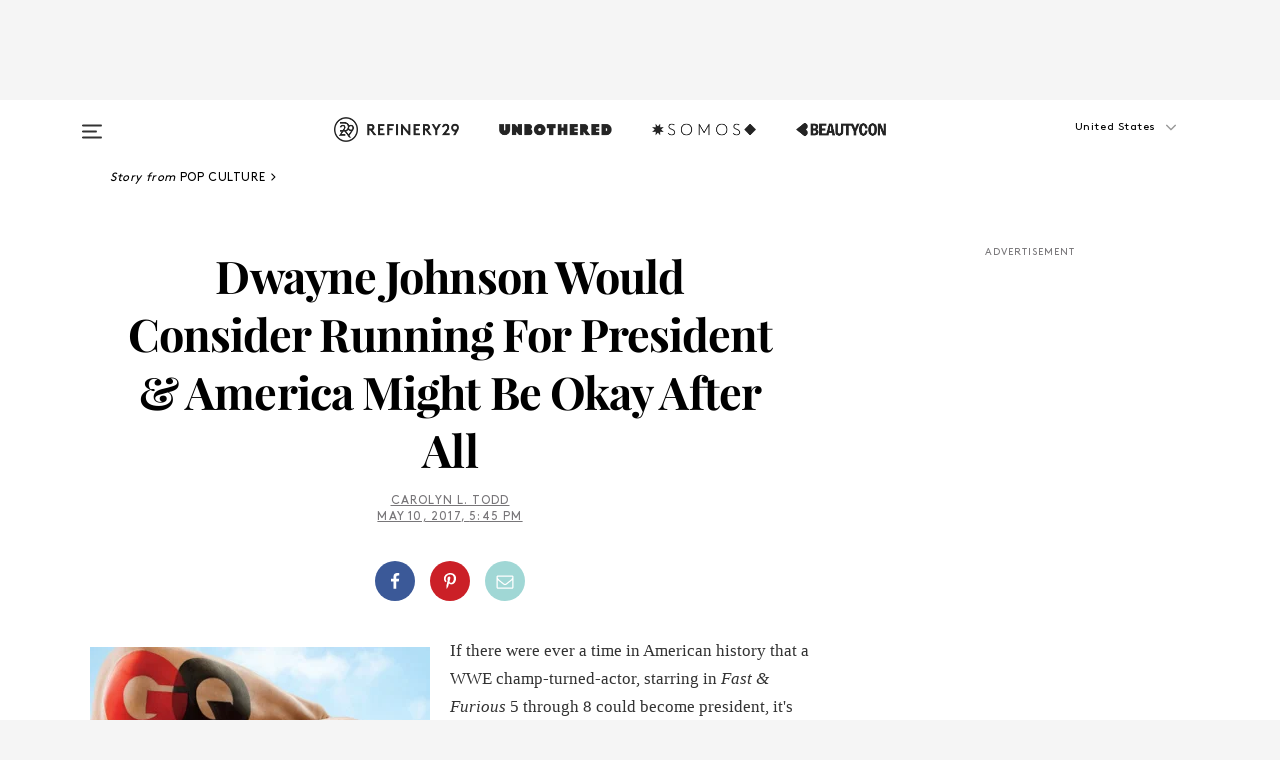

--- FILE ---
content_type: text/html; charset=utf-8
request_url: https://www.refinery29.com/en-us/2017/05/153901/dwayne-the-rock-johnson-run-for-president-trump-opinion
body_size: 36237
content:

    <!DOCTYPE html>
    <html lang='en'>
      <head>
        
    <script>
      if (window.location.hostname !== window.atob('d3d3LnJlZmluZXJ5MjkuY29t')) {
        window.location = window.atob('aHR0cDovL3d3dy5yZWZpbmVyeTI5LmNvbS9lbi11cy8yMDE3LzA1LzE1MzkwMS9kd2F5bmUtdGhlLXJvY2stam9obnNvbi1ydW4tZm9yLXByZXNpZGVudC10cnVtcC1vcGluaW9u');
      }
    </script>

        <script type="text/javascript">
          window.loadAdLib = function(e,t,a,r){var n=r.includes("refinery29");if(!window.__AdLib){var o=document.createElement("script");o.src=e,o.id="ad-lib",o.onload=function(){window.__AdLib&&(window.__AdLib.env=n?"production":"development",window.__AdLib.template="master",window.__AdLib.site="refinery29",window.__AdLib.brand="refinery29",window.__AdLib.domain=n?".refinery29.com":".rf29.net",window.__AdLib.init())},o.onerror=function(e){console.error("Ad-Lib could not load it's script.",e)},document.head.appendChild(o)}}
        </script>
        <link
          rel="preload"
          as="script"
          href="https://web-statics-cdn.refinery29.com/vendor/ad-lib/v3_1_0/vice-ad-lib.js"
          onload="window.loadAdLib(this.href, 'EN', 'TCFv2.2', 'www.refinery29.com');">
        </script>
        <meta charset="utf-8">
        <title data-react-helmet="true">Dwayne Johnson The Rock Running For President, Trump</title>
        <meta data-react-helmet="true" content="ie=edge" http-equiv="x-ua-compatible"/><meta data-react-helmet="true" name="title" content="Dwayne Johnson The Rock Running For President, Trump" itemprop="title"/><meta data-react-helmet="true" name="description" content="If Donald Trump can be president, why not The Rock?" itemprop="description"/><meta data-react-helmet="true" property="og:url" content="https://www.refinery29.com/en-us/2017/05/153901/dwayne-the-rock-johnson-run-for-president-trump-opinion"/><meta data-react-helmet="true" name="twitter:title" content="Dwayne Johnson Would Totally Run For President & There Is Hope For America"/><meta data-react-helmet="true" property="og:title" content="Dwayne Johnson Would Totally Run For President & There Is Hope For America" itemprop="name"/><meta data-react-helmet="true" property="og:description" content="If Donald Trump can be president, why not The Rock?"/><meta data-react-helmet="true" property="og:image" content="https://s3.r29static.com/bin/entry/e6a/0,0,2000,1050/x,80/1790511/image.jpg" itemprop="image"/><meta data-react-helmet="true" property="og:image:secure_url" content="https://s3.r29static.com/bin/entry/e6a/0,0,2000,1050/x,80/1790511/image.jpg" itemprop="image"/><meta data-react-helmet="true" name="twitter:card" content="summary_large_image"/><meta data-react-helmet="true" name="twitter:site" content="@refinery29"/><meta data-react-helmet="true" name="twitter:description" content="If Donald Trump can be president, why not The Rock?"/><meta data-react-helmet="true" name="twitter:image" content="https://s3.r29static.com/bin/entry/e6a/0,0,2000,1050/x,80/1790511/image.jpg"/><meta data-react-helmet="true" name="pinterest:image" content="https://s3.r29static.com/bin/entry/7b7/112,0,1776,2400/x/1790550/image.png"/><meta data-react-helmet="true" property="fb:app_id" content="155023867867753"/><meta data-react-helmet="true" property="fb:pages" content="86973707921,587074007996399,269626263209765,509115739117952,1562713254009921,583745561686633,656112191237463,284423314989162,974273182666651,192477361634120"/><meta data-react-helmet="true" property="article:publisher" content="refinery29"/><meta data-react-helmet="true" name="viewport" content="width=device-width, initial-scale=1"/><meta data-react-helmet="true" name="theme-color" content="#fd5b4e"/><meta data-react-helmet="true" property="og:image:width" content="2000"/><meta data-react-helmet="true" property="og:image:height" content="1050"/><meta data-react-helmet="true" property="og:type" content="article"/><meta data-react-helmet="true" name="news_keywords" content="the rock, dwayne johnson, dwayne the rock johnson, Dwayne Johnson gq, Dwayne Johnson gq interview, Dwayne Johnson interview, Dwayne Johnson run for president, Dwayne Johnson politics, who did Dwayne Johnson vote for, baywatch, trump, president trump, donald trump, baywatch Dwayne Johnson, the mummy, the scorpion king"/><meta data-react-helmet="true" name="p:domain_verify" content="b10faeb45f92f5ebf0073a215d615ea9"/><meta data-react-helmet="true" property="entry_template" content="entry.article"/><meta data-react-helmet="true" property="author" content="Carolyn L. Todd"/>
        <link data-react-helmet="true" rel="canonical" href="https://www.refinery29.com/en-us/2017/05/153901/dwayne-the-rock-johnson-run-for-president-trump-opinion"/><link data-react-helmet="true" rel="publisher" href="https://plus.google.com/101601649207969071719"/><link data-react-helmet="true" rel="rich-pin-icon" href="https://www.refinery29.com/assets/08c2e62e7d1f514259af92204bc9c284.ico"/><link data-react-helmet="true" rel="alternate" hreflang="en" href="https://www.refinery29.com/en-us/2017/05/153901/dwayne-the-rock-johnson-run-for-president-trump-opinion"/><link data-react-helmet="true" rel="alternate" hreflang="x-default" href="https://www.refinery29.com/en-us/2017/05/153901/dwayne-the-rock-johnson-run-for-president-trump-opinion"/>
        <script data-react-helmet="true" type="application/ld+json">{"@context":"http://schema.org","@type":"WebPage","name":"Refinery29","url":"https://www.refinery29.com/en-us","potentialAction":{"@type":"SearchAction","target":"https://www.refinery29.com/en-us/search?q={Refinery29}","query-input":"required name=Refinery29","sameAs":["https://www.facebook.com/refinery29","https://twitter.com/refinery29","https://www.pinterest.com/refinery29/","https://instagram.com/refinery29","https://www.youtube.com/Refinery29TV"]},"image":"https://www.refinery29.com/assets/images/r29-logo-b.svg"}</script><script data-react-helmet="true" type="application/ld+json">{"@context":"http://schema.org","@type":"WebSite","name":"Refinery29","url":"https://www.refinery29.com/en-us","potentialAction":{"@type":"SearchAction","target":"https://www.refinery29.com/en-us/search?q={Refinery29}","query-input":"required name=Refinery29","sameAs":["https://www.facebook.com/refinery29","https://twitter.com/refinery29","https://www.pinterest.com/refinery29/","https://instagram.com/refinery29","https://www.youtube.com/Refinery29TV"]},"image":"https://www.refinery29.com/assets/images/r29-logo-b.svg"}</script><script data-react-helmet="true" type="application/ld+json">{"@context":"http://schema.org","@type":"NewsArticle","mainEntityOfPage":{"@type":"WebPage","@id":"https://www.refinery29.com/en-us/2017/05/153901/dwayne-the-rock-johnson-run-for-president-trump-opinion"},"headline":"Dwayne Johnson Would Consider Running For President &amp; America Might Be Okay After All","url":"https://www.refinery29.com/en-us/2017/05/153901/dwayne-the-rock-johnson-run-for-president-trump-opinion","thumbnailUrl":"https://s3.r29static.com/bin/entry/7b7/x/1790550/image.png","image":{"@type":"ImageObject","url":"https://s3.r29static.com/bin/entry/7b7/x/1790550/image.png","height":2400,"width":2000},"datePublished":"2017-05-10T17:45:00.000Z","dateModified":"2017-05-10T17:45:00.000Z","author":{"@type":"Person","name":"Carolyn L. Todd"},"creator":["Carolyn L. Todd"],"articleSection":"Pop Culture","keywords":["Pop Culture","Donald Trump","Entertainment","News","Politics"],"publisher":{"@type":"Organization","name":"Refinery29","logo":{"@type":"ImageObject","url":"https://www.refinery29.com/assets/images/refinery29.png","width":54,"height":54}},"description":"If Donald Trump can be president, why not The Rock?"}</script><script data-react-helmet="true" type="application/ld+json">{"@context":"http://schema.org","@type":"BreadcrumbList","itemListElement":[{"@type":"ListItem","position":1,"item":{"@id":"en-us/pop-culture","url":"https://www.refinery29.com/en-us/pop-culture","name":"Pop Culture"}},{"@type":"ListItem","position":2,"item":{"@id":"en-us/donald-trump","url":"https://www.refinery29.com/en-us/donald-trump","name":"Donald Trump"}},{"@type":"ListItem","position":3,"item":{"@id":"en-us/entertainment","url":"https://www.refinery29.com/en-us/entertainment","name":"Entertainment"}},{"@type":"ListItem","position":4,"item":{"@id":"en-us/news","url":"https://www.refinery29.com/en-us/news","name":"News"}},{"@type":"ListItem","position":5,"item":{"@id":"en-us/politics","url":"https://www.refinery29.com/en-us/politics","name":"Politics"}}]}</script><script data-react-helmet="true" type="application/ld+json">{"@context":"http://schema.org","@type":"ImageObject","author":"Photo: Peggy Sirota/Courtesy of GQ. ","contentUrl":"https://s2.r29static.com/bin/entry/01b/x,80/1790470/image.jpg","description":null}</script><script data-react-helmet="true" type="application/ld+json">{"@context":"http://schema.org","@type":"VideoObject","uploadDate":"2017-05-10T17:45:00.000Z","thumbnailUrl":"https://s3.r29static.com/bin/entry/7b7/0,606,2000,1125/x/1790550/image.png","embedUrl":"https://jump.refinery29.com/join/24/entertainment-embed","description":"Dwayne Johnson Would Consider Running For President &amp; America Might Be Okay After All","name":"Dwayne Johnson Would Consider Running For President &amp; America Might Be Okay After All"}</script><script data-react-helmet="true" type="application/ld+json">{"@context":"http://schema.org","@type":"Person","name":"Carolyn L. Todd","image":"https://s1.r29static.com/bin/author/bc9/0,0,200,200/x,80/1555429/image.jpg","url":"https://www.refinery29.com/en-us/author/carolyn-todd"}</script>
        <link id='main-styles' rel='stylesheet' href='/assets/styles.1a6fc843c5b8cd941845.css' type='text/css' />
        <link id='htlbid-styles' rel='stylesheet' href='https://htlbid.com/v3/refinery29-v2.com/htlbid.css' type='text/css' />
      </head>
      <body id='enUS' class='en'>
<div id='r29-app'><div data-reactroot=""><main><a id="skip" href="#r29-container">Skip navigation!</a><div class=""><div><div class="main"><div class="header-ad-container"><div><span>ADVERTISEMENT</span><div class="ad htlad-ad-header" data-ad-size="7x7,8x8,728x90,970x90,970x250" data-ad-position="header" data-slot-id="scrollable-header" data-targeting="{&quot;sponsorship&quot;:null,&quot;section_name&quot;:[&quot;donald-trump&quot;,&quot;entertainment&quot;,&quot;news&quot;,&quot;politics&quot;,&quot;trends-in-entertainment&quot;],&quot;collections&quot;:[],&quot;aggregations&quot;:null,&quot;entityid&quot;:153901,&quot;aid&quot;:&quot;dwayne-the-rock-johnson-run-for-president-trump-opinion&quot;,&quot;pageid&quot;:&quot;dwayne-the-rock-johnson-run-for-president-trump-opinion&quot;,&quot;pagetype&quot;:&quot;scrollable&quot;,&quot;test&quot;:null,&quot;is_sensitive_content&quot;:false,&quot;edition&quot;:&quot;en-us&quot;,&quot;utm_source&quot;:null,&quot;utm_medium&quot;:null,&quot;utm_content&quot;:null,&quot;utm_campaign&quot;:null,&quot;vertical&quot;:&quot;r29&quot;,&quot;document.referrer&quot;:&quot;&quot;,&quot;keywords&quot;:&quot;the rock, dwayne johnson, dwayne the rock johnson, Dwayne Johnson gq, Dwayne Johnson gq interview, Dwayne Johnson interview, Dwayne Johnson run for president, Dwayne Johnson politics, who did Dwayne Johnson vote for, baywatch, trump, president trump, donald trump, baywatch Dwayne Johnson, the mummy, the scorpion king&quot;,&quot;ad_count&quot;:5}" id="ad-header"></div></div></div><header role="banner" aria-label="Primary" class="global-header"><div class="global-header-main"><div id="main-menu" class="global-menu"><div class="menu-inner"><div class="global-search-nav" aria-label="global search"><div class="search-drawer"><form class="search-form" action="/en-us/search" method="GET" aria-label="Search"><input type="search" id="search-header" name="q" placeholder="Search" value=""/><div class="search-button" role="button" tabindex="0" aria-label="search button"><svg width="16" height="18" viewBox="0 0 16 18" fill="black" xmlns="http://www.w3.org/2000/svg"><path d="M10.7857 8.71429C10.7857 6.50893 8.99107 4.71428 6.78571 4.71428C4.58036 4.71428 2.78571 6.50893 2.78571 8.71429C2.78571 10.9196 4.58036 12.7143 6.78571 12.7143C8.99107 12.7143 10.7857 10.9196 10.7857 8.71429ZM15.3571 16.1429C15.3571 16.7679 14.8393 17.2857 14.2143 17.2857C13.9107 17.2857 13.6161 17.1607 13.4107 16.9464L10.3482 13.8929C9.30357 14.6161 8.05357 15 6.78571 15C3.3125 15 0.5 12.1875 0.5 8.71429C0.5 5.24107 3.3125 2.42857 6.78571 2.42857C10.2589 2.42857 13.0714 5.24107 13.0714 8.71429C13.0714 9.98214 12.6875 11.2321 11.9643 12.2768L15.0268 15.3393C15.2321 15.5446 15.3571 15.8393 15.3571 16.1429Z" fill="#333333"></path></svg></div></form></div></div><div class="category-children"><div class="category-child"><div><a href="https://www.refinery29.com/en-us/unbothered"><img class="menu-logo" src="/assets/6a9d712b4b1480df334054a94146cc34.png" alt="Unbothered menu logo"/></a></div><p>A community celebrating Black voices, Black art, and Black folx.</p></div><div class="category-child"><div><a href="https://www.refinery29.com/en-us/latine-somos"><img class="menu-logo" src="/assets/1ce585852b9e9a8cba36762b911e0f5f.png" alt="Somos menu logo"/></a></div><p>Latines learning, remembering, healing, and finding joy in our diverse stories.</p></div><div class="category-child"><div><a href="https://www.beautycon.com/"><img class="menu-logo" src="/assets/b3658fb2d9482c50df8996241fb2b67d.png" alt="BeautyCon menu logo"/></a></div><p>Beautycon is a global platform that brings together beauty enthusiasts, brands, and industry leaders to explore the latest trends, innovations, and conversations shaping the future of beauty.</p></div></div><div><div class="category-title">Featured Channels</div><div class="category-children"><div class="category-child"><a href="/en-us/fitted">Fitted</a></div><div class="category-child"><a href="/en-us/horoscope">Horoscopes</a></div><div class="category-child"><a href="/en-us/money-diary">Money Diaries</a></div><div class="category-child"><a href="/en-us/beauty-studio">Beauty Studio</a></div><div class="category-child"><a href="/en-us/aapi-heritage-month">Not Your Token Asian</a></div><div class="category-child"><a href="/en-us/my-period">My Period</a></div></div></div><div><div class="category-title">Get The Latest</div><div class="category-children"><div class="category-child"><a href="/en-us/shopping">Shopping</a></div><div class="category-child"><a href="/en-us/work-and-money">Work &amp; Money</a></div><div class="category-child"><a href="/en-us/health">Sex &amp; Wellness</a></div><div class="category-child"><a href="/en-us/beauty">Beauty</a></div><div class="category-child"><a href="/en-us/us-news">News</a></div><div class="category-child"><a href="/en-us/entertainment">Entertainment</a></div><div class="category-child"><a href="/en-us/fashion">Fashion</a></div><div class="category-child"><a href="/en-us/politics">Politics</a></div><div class="category-child"><a href="/en-us/living">Lifestyle</a></div></div></div><div><div class="category-title">Get In Touch</div><div class="social-icons"><a href="https://www.facebook.com/refinery29/" target="_blank" title="Refinery29&#x27;s Facebook page" aria-label="Refinery29&#x27;s Facebook page"><svg width="56" height="56" viewBox="0 0 56 56" fill="black" role="img" aria-hidden="true"><path d="M36 20H20V36H27.9973V29.9592H25.9579V27.6101H27.9973V25.8804C27.9973 24.8995 28.2684 24.1379 28.8105 23.5958C29.3526 23.0537 30.0883 22.7826 31.0177 22.7826C31.947 22.7826 32.5494 22.817 32.8248 22.8859V24.9769H31.5856C31.1382 24.9769 30.8327 25.0716 30.6692 25.2609C30.5057 25.4502 30.4239 25.7341 30.4239 26.1128V27.6101H32.7473L32.4375 29.9592H30.4239V36H36V20Z"></path></svg></a><a href="https://x.com/refinery29" target="_blank" title="Refinery29&#x27;s Twitter page" aria-label="Refinery29&#x27;s Twitter page"><svg width="56" height="56" viewBox="0 0 56 56" fill="black" role="img" aria-hidden="true"><path fill-rule="evenodd" clip-rule="evenodd" d="M20.0113 35H21.3186L26.435 29.1807L30.5034 35H35L28.9369 26.3703L34.5041 20H33.1743L28.3396 25.5107L24.4628 20H20L25.8603 28.3541L20.0113 35ZM21.8032 20.9809H23.8204L33.1856 34.0742H31.1457L21.8032 20.9809Z"></path></svg></a><a href="https://www.instagram.com/refinery29/" target="_blank" title="Refinery29&#x27;s Instagram page" aria-label="Refinery29&#x27;s Instagram page"><svg width="56" height="56" viewBox="0 0 56 56" fill="black" role="img" aria-hidden="true"><path fill-rule="evenodd" clip-rule="evenodd" d="M28.5 21.4375C27.4167 21.4375 26.7135 21.4453 26.3906 21.461C26.0677 21.4766 25.6875 21.4896 25.25 21.5C24.8542 21.5209 24.5443 21.5573 24.3203 21.6094C24.0964 21.6615 23.9063 21.7188 23.75 21.7813C23.5729 21.8438 23.4115 21.9245 23.2656 22.0235C23.1198 22.1224 22.9792 22.2396 22.8438 22.375C22.7187 22.5 22.6068 22.6354 22.5078 22.7813C22.4089 22.9271 22.3229 23.0938 22.25 23.2813C22.1979 23.4271 22.1458 23.612 22.0938 23.836C22.0417 24.0599 22.0104 24.375 22 24.7813C21.9792 25.2084 21.9635 25.5834 21.9531 25.9063C21.9427 26.2292 21.9375 26.9271 21.9375 28C21.9375 29.0834 21.9453 29.7865 21.9609 30.1094C21.9766 30.4323 21.9896 30.8125 22 31.25C22.0208 31.6459 22.0573 31.9558 22.1094 32.1797C22.1615 32.4037 22.2187 32.5938 22.2812 32.75C22.3438 32.9271 22.4245 33.0886 22.5234 33.2344C22.6224 33.3802 22.7396 33.5209 22.875 33.6563C23 33.7813 23.1354 33.8933 23.2812 33.9922C23.4271 34.0912 23.5937 34.1771 23.7812 34.25C23.9271 34.3021 24.112 34.3542 24.3359 34.4063C24.5599 34.4584 24.875 34.4896 25.2812 34.5C25.7083 34.5209 26.0833 34.5365 26.4062 34.5469C26.7292 34.5573 27.4271 34.5625 28.5 34.5625C29.5833 34.5625 30.2865 34.5547 30.6094 34.5391C30.9323 34.5235 31.3125 34.5104 31.75 34.5C32.1458 34.4792 32.4557 34.4427 32.6797 34.3907C32.9036 34.3386 33.0937 34.2813 33.25 34.2188C33.4271 34.1563 33.5885 34.0756 33.7344 33.9766C33.8802 33.8776 34.0208 33.7604 34.1562 33.625C34.2813 33.5 34.3932 33.3646 34.4922 33.2188C34.5911 33.0729 34.6771 32.9063 34.75 32.7188C34.8021 32.5729 34.8542 32.3881 34.9062 32.1641C34.9583 31.9401 34.9896 31.625 35 31.2188C35.0208 30.7917 35.0365 30.4167 35.0469 30.0938C35.0573 29.7709 35.0625 29.073 35.0625 28C35.0625 26.9167 35.0547 26.2136 35.0391 25.8907C35.0234 25.5677 35.0104 25.1875 35 24.75C34.9792 24.3542 34.9427 24.0443 34.8906 23.8203C34.8385 23.5964 34.7812 23.4063 34.7188 23.25C34.6562 23.0729 34.5755 22.9115 34.4766 22.7657C34.3776 22.6198 34.2604 22.4792 34.125 22.3438C34 22.2188 33.8646 22.1068 33.7188 22.0078C33.5729 21.9089 33.4063 21.8229 33.2188 21.75C33.0729 21.6979 32.888 21.6459 32.6641 21.5938C32.4401 21.5417 32.125 21.5104 31.7188 21.5C31.2917 21.4792 30.9167 21.4636 30.5938 21.4532C30.2708 21.4427 29.5729 21.4375 28.5 21.4375ZM28.5 20C29.5938 20 30.3099 20.0078 30.6484 20.0235C30.987 20.0391 31.3646 20.0521 31.7812 20.0625C32.2188 20.0834 32.5885 20.1224 32.8906 20.1797C33.1927 20.237 33.4687 20.3125 33.7188 20.4063C33.9896 20.5209 34.2422 20.6511 34.4766 20.7969C34.7109 20.9427 34.9375 21.125 35.1562 21.3438C35.375 21.5625 35.5599 21.7917 35.7109 22.0313C35.862 22.2709 35.9896 22.5209 36.0938 22.7813C36.1875 23.0209 36.2656 23.2943 36.3281 23.6016C36.3906 23.9089 36.4271 24.2813 36.4375 24.7188C36.4583 25.1459 36.474 25.5261 36.4844 25.8594C36.4948 26.1927 36.5 26.9063 36.5 28C36.5 29.0938 36.4922 29.8099 36.4766 30.1485C36.4609 30.487 36.4479 30.8646 36.4375 31.2813C36.4167 31.7188 36.3776 32.0886 36.3203 32.3907C36.263 32.6927 36.1875 32.9688 36.0938 33.2188C35.9792 33.4896 35.849 33.7422 35.7031 33.9766C35.5573 34.211 35.375 34.4375 35.1562 34.6563C34.9375 34.875 34.7083 35.0599 34.4688 35.211C34.2292 35.362 33.9792 35.4896 33.7188 35.5938C33.4792 35.6875 33.2057 35.7657 32.8984 35.8282C32.5911 35.8907 32.2188 35.9271 31.7812 35.9375C31.3542 35.9584 30.974 35.974 30.6406 35.9844C30.3073 35.9948 29.5938 36 28.5 36C27.4062 36 26.6901 35.9922 26.3516 35.9766C26.013 35.961 25.6354 35.9479 25.2188 35.9375C24.7812 35.9167 24.4115 35.8776 24.1094 35.8203C23.8073 35.7631 23.5313 35.6875 23.2812 35.5938C23.0104 35.4792 22.7578 35.349 22.5234 35.2032C22.2891 35.0573 22.0625 34.875 21.8438 34.6563C21.625 34.4375 21.4401 34.2084 21.2891 33.9688C21.138 33.7292 21.0104 33.4792 20.9062 33.2188C20.8125 32.9792 20.7344 32.7058 20.6719 32.3985C20.6094 32.0912 20.5729 31.7188 20.5625 31.2813C20.5417 30.8542 20.526 30.474 20.5156 30.1407C20.5052 29.8073 20.5 29.0938 20.5 28C20.5 26.9063 20.5078 26.1901 20.5234 25.8516C20.5391 25.513 20.5521 25.1354 20.5625 24.7188C20.5833 24.2813 20.6224 23.9115 20.6797 23.6094C20.737 23.3073 20.8125 23.0313 20.9062 22.7813C21.0208 22.5104 21.151 22.2578 21.2969 22.0235C21.4427 21.7891 21.625 21.5625 21.8438 21.3438C22.0625 21.125 22.2917 20.9401 22.5312 20.7891C22.7708 20.6381 23.0208 20.5104 23.2812 20.4063C23.5208 20.3125 23.7943 20.2344 24.1016 20.1719C24.4089 20.1094 24.7812 20.0729 25.2188 20.0625C25.6458 20.0417 26.026 20.0261 26.3594 20.0157C26.6927 20.0052 27.4062 20 28.5 20ZM28.5 23.875C29.0729 23.875 29.6094 23.9818 30.1094 24.1953C30.6094 24.4089 31.0469 24.7032 31.4219 25.0782C31.7969 25.4532 32.0911 25.8907 32.3047 26.3907C32.5182 26.8907 32.625 27.4271 32.625 28C32.625 28.573 32.5182 29.1094 32.3047 29.6094C32.0911 30.1094 31.7969 30.5469 31.4219 30.9219C31.0469 31.2969 30.6094 31.5912 30.1094 31.8047C29.6094 32.0183 29.0729 32.125 28.5 32.125C27.9271 32.125 27.3906 32.0183 26.8906 31.8047C26.3906 31.5912 25.9531 31.2969 25.5781 30.9219C25.2031 30.5469 24.9089 30.1094 24.6953 29.6094C24.4818 29.1094 24.375 28.573 24.375 28C24.375 27.4271 24.4818 26.8907 24.6953 26.3907C24.9089 25.8907 25.2031 25.4532 25.5781 25.0782C25.9531 24.7032 26.3906 24.4089 26.8906 24.1953C27.3906 23.9818 27.9271 23.875 28.5 23.875ZM28.5 30.6875C29.2396 30.6875 29.8724 30.4219 30.3984 29.8907C30.9245 29.3594 31.1875 28.7292 31.1875 28C31.1875 27.2604 30.9219 26.6276 30.3906 26.1016C29.8594 25.5755 29.2292 25.3125 28.5 25.3125C27.7604 25.3125 27.1276 25.5782 26.6016 26.1094C26.0755 26.6407 25.8125 27.2709 25.8125 28C25.8125 28.7396 26.0781 29.3724 26.6094 29.8985C27.1406 30.4245 27.7708 30.6875 28.5 30.6875ZM33.7188 23.7188C33.7188 23.9792 33.6302 24.2058 33.4531 24.3985C33.276 24.5912 33.0521 24.6875 32.7812 24.6875C32.5208 24.6875 32.2943 24.5938 32.1016 24.4063C31.9089 24.2188 31.8125 23.9896 31.8125 23.7188C31.8125 23.4584 31.9062 23.237 32.0938 23.0547C32.2813 22.8724 32.5104 22.7813 32.7812 22.7813C33.0417 22.7813 33.263 22.8698 33.4453 23.0469C33.6276 23.224 33.7188 23.4479 33.7188 23.7188Z"></path></svg></a><a href="https://www.pinterest.com/refinery29/" target="_blank" title="Refinery29&#x27;s Pinterest page" aria-label="Refinery29&#x27;s Pinterest page"><svg width="56" height="56" viewBox="0 0 56 56" fill="black" role="img" aria-hidden="true"><path fill-rule="evenodd" clip-rule="evenodd" d="M28.0003 20C23.5821 20 20 23.5817 20 27.9999C20 31.2757 21.9699 34.0898 24.7887 35.3271C24.7662 34.7685 24.7846 34.0979 24.9279 33.4902C25.0817 32.8407 25.9573 29.131 25.9573 29.131C25.9573 29.131 25.7017 28.6203 25.7017 27.8652C25.7017 26.6798 26.3889 25.7944 27.2446 25.7944C27.9723 25.7944 28.3238 26.3409 28.3238 26.9953C28.3238 27.7269 27.8573 28.821 27.6173 29.8344C27.4169 30.683 28.0428 31.3752 28.88 31.3752C30.3958 31.3752 31.4167 29.4285 31.4167 27.1219C31.4167 25.3686 30.2357 24.0562 28.0878 24.0562C25.661 24.0562 24.1492 25.8659 24.1492 27.8873C24.1492 28.5843 24.3547 29.0758 24.6766 29.4564C24.8246 29.6312 24.8452 29.7016 24.7916 29.9023C24.7532 30.0495 24.6651 30.4038 24.6286 30.5443C24.5753 30.7469 24.4112 30.8193 24.228 30.7445C23.1103 30.2882 22.5897 29.0642 22.5897 27.6882C22.5897 25.4157 24.5063 22.6908 28.3073 22.6908C31.3617 22.6908 33.372 24.901 33.372 27.2735C33.372 30.4117 31.6273 32.7562 29.0554 32.7562C28.1917 32.7562 27.3792 32.2893 27.101 31.7591C27.101 31.7591 26.6365 33.6023 26.5381 33.9582C26.3685 34.575 26.0365 35.1915 25.7329 35.6719C26.4525 35.8844 27.2125 36 28.0003 36C32.4181 36 36 32.4183 36 27.9999C36 23.5817 32.4181 20 28.0003 20" fill="black"></path></svg></a><a href="https://www.snapchat.com/add/refinery29" target="_blank" title="Add Refinery29 on Snapchat" aria-label="Add Refinery29 on Snapchat"><svg width="56" height="56" viewBox="0 0 56 56" fill="black" role="img" aria-hidden="true"><path d="M24.1288 22.7136C23.7038 23.6651 23.8717 25.3699 23.9397 26.5621C23.4807 26.8163 22.8913 26.3703 22.5577 26.3703C22.2106 26.3703 21.7962 26.5982 21.731 26.9381C21.6843 27.183 21.7941 27.5398 22.5818 27.8506C22.8863 27.971 23.611 28.1126 23.7789 28.5076C24.0147 29.0627 22.5676 31.6248 20.2952 31.9986C20.1174 32.0276 19.9906 32.1862 20.0005 32.366C20.0402 33.0563 21.5887 33.3267 22.275 33.4329C22.3452 33.5278 22.4018 33.9285 22.4918 34.2336C22.5322 34.3703 22.6363 34.5338 22.9041 34.5338C23.2533 34.5338 23.8334 34.2648 24.8435 34.4319C25.8338 34.5968 26.7645 36 28.5517 36C30.2128 36 31.2038 34.5904 32.1572 34.4319C32.709 34.3405 33.1829 34.3696 33.7127 34.4729C34.0775 34.5444 34.4048 34.5841 34.5089 34.2258C34.6003 33.9165 34.6562 33.5235 34.725 33.4308C35.405 33.3253 36.9605 33.0556 36.9995 32.3653C37.0094 32.1855 36.8826 32.0276 36.7048 31.9979C34.4707 31.6297 32.9796 29.0754 33.2211 28.5069C33.3883 28.1126 34.108 27.9724 34.4182 27.8499C34.9948 27.6227 35.2838 27.343 35.2775 27.0195C35.2697 26.6053 34.771 26.3582 34.4041 26.3582C34.0308 26.3582 33.4946 26.8 33.0603 26.5607C33.1283 25.3586 33.2955 23.6616 32.8712 22.7108C32.0672 20.9104 30.2787 20 28.4908 20C26.7143 20 24.9391 20.8977 24.1288 22.7136Z"></path></svg></a><a href="https://www.youtube.com/refinery29" target="_blank" title="Refinery29&#x27;s YouTube channel" aria-label="Refinery29&#x27;s YouTube channel"><svg width="56" height="56" viewBox="0 0 56 56" fill="black" role="img" aria-hidden="true"><path d="M37.5812 24.0397C37.468 23.6461 37.2474 23.2897 36.943 23.0085C36.6299 22.7186 36.2462 22.5112 35.8281 22.406C34.2633 22.004 27.9942 22.004 27.9942 22.004C25.3806 21.975 22.7677 22.1025 20.1702 22.3857C19.7521 22.4987 19.3691 22.7107 19.0554 23.0028C18.7471 23.2919 18.5238 23.6483 18.4071 24.0389C18.1269 25.51 17.9908 27.0038 18.0005 28.5C17.9905 29.9949 18.1263 31.4881 18.4071 32.9611C18.5213 33.35 18.7438 33.7049 19.0529 33.9915C19.362 34.2782 19.747 34.4852 20.1702 34.5948C21.7559 34.996 27.9942 34.996 27.9942 34.996C30.6111 35.025 33.2273 34.8975 35.8281 34.6143C36.2462 34.5091 36.6299 34.3017 36.943 34.0118C37.2513 33.7252 37.4704 33.3687 37.5804 32.9806C37.8679 31.51 38.0077 30.0157 37.9978 28.5187C38.0195 27.0153 37.8798 25.5147 37.5812 24.0397ZM26.0011 31.2803V25.7205L31.2171 28.5008L26.0011 31.2803Z"></path></svg></a><a href="https://www.tiktok.com/@refinery29" target="_blank" title="Refinery29 on TikTok" aria-label="Refinery29 on TikTok"><svg width="56" height="56" viewBox="0 0 56 56" fill="black" role="img" aria-hidden="true"><path fill-rule="evenodd" clip-rule="evenodd" d="M31.4908 25.2742C32.6132 25.9313 33.7125 26.3461 35 26.4747V23.7562C34.0075 23.6801 32.9924 23.0465 32.3865 22.3424C32.0187 21.9151 31.7425 21.408 31.5969 20.8676C31.5744 20.784 31.4826 20.2511 31.4719 20H28.628V20.6786V22.3029V29.2038V30.1679C28.628 30.7168 28.6695 31.2862 28.4613 31.8055C27.9518 33.0764 26.3591 33.6316 25.1298 32.9939C22.7357 31.7424 24.0705 28.27 26.551 28.5908V25.7701C26.2122 25.7649 25.7723 25.8301 25.6141 25.849C25.1277 25.907 24.6563 26.042 24.2062 26.2292C21.6328 27.2995 20.3116 30.2524 21.3623 32.8153L21.331 32.7277C22.6604 36.1247 27.1531 37.0798 29.8457 34.6274C31.7236 32.9169 31.4908 30.5397 31.4908 28.2712V25.2742Z"></path></svg></a><a href="https://jump.refinery29.com/join/24/signup-all-newsletters?utm_source=footer&amp;utm_medium=emailsignup&amp;_ga=2.174034529.350230817.1728573652-162356488.1728573652" target="_blank" title="Sign up for Refinery29 newsletters" aria-label="Sign up for Refinery29 newsletters"><svg width="52" height="56" viewBox="0 0 52 56" fill="black" role="img" aria-hidden="true"><path d="M34.1429 33.7678V25.625C33.9167 25.8795 33.6728 26.1127 33.4113 26.3248C31.5169 27.7809 30.0113 28.9754 28.8945 29.9085C28.534 30.2124 28.2407 30.4492 28.0145 30.6189C27.7883 30.7885 27.4826 30.9599 27.0974 31.1331C26.7121 31.3063 26.3499 31.3928 26.0106 31.3928H25.9894C25.6501 31.3928 25.2879 31.3063 24.9026 31.1331C24.5174 30.9599 24.2117 30.7885 23.9855 30.6189C23.7593 30.4492 23.466 30.2124 23.1055 29.9085C21.9887 28.9754 20.4831 27.7809 18.5887 26.3248C18.3272 26.1127 18.0833 25.8795 17.8571 25.625V33.7678C17.8571 33.8597 17.8907 33.9393 17.9579 34.0064C18.025 34.0736 18.1045 34.1071 18.1964 34.1071H33.8036C33.8955 34.1071 33.975 34.0736 34.0421 34.0064C34.1093 33.9393 34.1429 33.8597 34.1429 33.7678ZM34.1429 22.6244V22.3647L34.1376 22.2268L34.1057 22.0943L34.0474 21.9989L33.952 21.9194L33.8036 21.8928H18.1964C18.1045 21.8928 18.025 21.9264 17.9579 21.9936C17.8907 22.0607 17.8571 22.1402 17.8571 22.2321C17.8571 23.4196 18.3767 24.4234 19.4157 25.2433C20.7799 26.3177 22.1972 27.438 23.6674 28.6043C23.7098 28.6397 23.8335 28.7439 24.0385 28.9171C24.2435 29.0903 24.4061 29.2228 24.5262 29.3147C24.6464 29.4066 24.8037 29.5179 24.998 29.6487C25.1924 29.7795 25.3709 29.8767 25.5335 29.9403C25.6961 30.0039 25.848 30.0357 25.9894 30.0357H26.0106C26.152 30.0357 26.3039 30.0039 26.4665 29.9403C26.6291 29.8767 26.8076 29.7795 27.002 29.6487C27.1963 29.5179 27.3536 29.4066 27.4738 29.3147C27.5939 29.2228 27.7565 29.0903 27.9615 28.9171C28.1665 28.7439 28.2902 28.6397 28.3326 28.6043C29.8028 27.438 31.2201 26.3177 32.5843 25.2433C32.966 24.9394 33.3211 24.5311 33.6498 24.0187C33.9785 23.5062 34.1429 23.0415 34.1429 22.6244ZM35.5 22.2321V33.7678C35.5 34.2344 35.3339 34.6337 35.0017 34.966C34.6695 35.2982 34.2701 35.4643 33.8036 35.4643H18.1964C17.7299 35.4643 17.3305 35.2982 16.9983 34.966C16.6661 34.6337 16.5 34.2344 16.5 33.7678V22.2321C16.5 21.7656 16.6661 21.3662 16.9983 21.034C17.3305 20.7018 17.7299 20.5357 18.1964 20.5357H33.8036C34.2701 20.5357 34.6695 20.7018 35.0017 21.034C35.3339 21.3662 35.5 21.7656 35.5 22.2321Z"></path></svg></a></div></div></div></div><button type="button" class="hamburger-menu desktop" aria-label="Open menu" aria-expanded="false" aria-controls="main-menu"><svg width="20" height="15" viewBox="0 0 20 15" fill="black" xmlns="http://www.w3.org/2000/svg"><rect y="0.5" width="20" height="2" rx="1" fill="#333333"></rect><rect y="6.5" width="15" height="2" rx="1" fill="#333333"></rect><rect y="12.5" width="20" height="2" rx="1" fill="#333333"></rect></svg></button><div class="header-verticals desktop"><a href="https://www.refinery29.com/en-us"><img class="menu-logo" src="/assets/90e3b0501ff143bd058ecb3f754a4430.png" alt="Refinery29 logo"/></a><a href="https://www.refinery29.com/en-us/unbothered"><img class="menu-logo" src="/assets/9aa89696be7da8b249e2ee2622a111e9.png" alt="Unbothered logo"/></a><a href="https://www.refinery29.com/en-us/latine-somos"><img class="menu-logo" src="/assets/cda4774d79df76d9c5ab2dfba3784155.png" alt="Somos logo"/></a><a href="https://www.beautycon.com/"><img class="menu-logo" src="/assets/d68e2ddc49f6065953daf57eac5b849a.png" alt="BeautyCon logo"/></a></div><div class="header-verticals desktop r29-only-menu"><a href="https://www.refinery29.com/en-us"><img class="menu-logo" src="/assets/90e3b0501ff143bd058ecb3f754a4430.png" alt="Refinery29 logo"/></a></div><div class="header-mobile-logo mobile"><a href="https://www.refinery29.com/en-us"><img class="menu-logo" src="/assets/90e3b0501ff143bd058ecb3f754a4430.png" alt="Refinery29 logo"/></a></div><div class="desktop edition-switch-wrapper"><div class="global-edition-switch" aria-label="Edition selector"><div class="current-edition" tabindex="0" role="button" aria-expanded="false" aria-haspopup="true"><span>United States</span><i class="fa fa-angle-down " aria-label="angle-down" aria-hidden="true"><svg width="1792" height="1792" viewBox="0 0 1792 1792"><path d="M1395 736q0 13-10 23l-466 466q-10 10-23 10t-23-10L407 759q-10-10-10-23t10-23l50-50q10-10 23-10t23 10l393 393 393-393q10-10 23-10t23 10l50 50q10 10 10 23z"/></svg></i></div><ul class=""><li class="label" aria-label="locales">Switch To</li><li><a href="https://www.refinery29.com/en-gb"><span>United Kingdom</span></a></li><li><a href="https://www.refinery29.com/de-de"><span>Germany</span></a></li><li><a href="https://www.refinery29.com/fr-fr"><span>France</span></a></li><li><a href="https://www.refinery29.com/en-au"><span>Australia</span></a></li></ul></div></div><div class="mobile edition-switch-wrapper"></div><button type="button" class="hamburger-menu mobile" aria-label="Open menu" aria-expanded="false" aria-controls="main-menu"><svg width="20" height="15" viewBox="0 0 20 15" fill="black" xmlns="http://www.w3.org/2000/svg"><rect y="0.5" width="20" height="2" rx="1" fill="#333333"></rect><rect y="6.5" width="15" height="2" rx="1" fill="#333333"></rect><rect y="12.5" width="20" height="2" rx="1" fill="#333333"></rect></svg></button></div></header><div class="mobile-header-verticals-wrapper"><div class="mobile-header-verticals"><div class="mobile-vertical"><a href="https://www.refinery29.com/en-us/unbothered"><img class="menu-logo" src="/assets/6a9d712b4b1480df334054a94146cc34.png" alt="Unbothered menu logo"/></a></div><div class="mobile-vertical"><a href="https://www.refinery29.com/en-us/latine-somos"><img class="menu-logo" src="/assets/1ce585852b9e9a8cba36762b911e0f5f.png" alt="Somos menu logo"/></a></div><div class="mobile-vertical"><a href="https://www.beautycon.com/"><img class="menu-logo" src="/assets/b3658fb2d9482c50df8996241fb2b67d.png" alt="BeautyCon menu logo"/></a></div></div></div><div id="r29-container"><div><header hidden="" class="condensed-header hidden"><a href="/en-us"><div class="r29-logo"><img src="/assets/d27ad8510dcf0eef13f6419f4f9a76e6.svg" alt="Refinery29"/></div></a><div class="condensed-title"><span>Now Reading</span><h4>The Rock Would Run For President</h4></div><div class="story-share"><button class="fa fa-facebook " aria-label="facebook" aria-hidden="true"><svg height="1792" viewBox="0 0 1792 1792" width="1792" role="img" aria-hidden="true"><path d="m1343 12v264h-157q-86 0-116 36t-30 108v189h293l-39 296h-254v759h-306v-759h-255v-296h255v-218q0-186 104-288.5t277-102.5q147 0 228 12z"/></svg>
</button><div data-href="https://pinterest.com/pin/create/button/?url=https%3A%2F%2Fwww.refinery29.com%2Fen-us%2F2017%2F05%2F153901%2Fdwayne-the-rock-johnson-run-for-president-trump-opinion%3Futm_source%3Dpinterest%26utm_medium%3Dpinterest_share&amp;media=http%3A%2F%2Fs3.r29static.com%2Fbin%2Fentry%2F7b7%2F112%2C0%2C1776%2C2400%2Fx%2F1790550%2Fimage.png&amp;description=Dwayne%20Johnson%20Would%20Consider%20Running%20For%20President%20%26%20America%20Might%20Be%20Okay%20After%20All%2B%23refinery29" data-pin-custom="true" style="display:inline-block" role="button" tabindex="0"><button class="fa fa-pinterest-p" title="Share on Pinterest" aria-label="Share on Pinterest"><svg height="1792" viewBox="0 0 1792 1792" width="1792" role="img" aria-hidden="true"><path d="m256 597q0-108 37.5-203.5t103.5-166.5 152-123 185-78 202-26q158 0 294 66.5t221 193.5 85 287q0 96-19 188t-60 177-100 149.5-145 103-189 38.5q-68 0-135-32t-96-88q-10 39-28 112.5t-23.5 95-20.5 71-26 71-32 62.5-46 77.5-62 86.5l-14 5-9-10q-15-157-15-188 0-92 21.5-206.5t66.5-287.5 52-203q-32-65-32-169 0-83 52-156t132-73q61 0 95 40.5t34 102.5q0 66-44 191t-44 187q0 63 45 104.5t109 41.5q55 0 102-25t78.5-68 56-95 38-110.5 20-111 6.5-99.5q0-173-109.5-269.5t-285.5-96.5q-200 0-334 129.5t-134 328.5q0 44 12.5 85t27 65 27 45.5 12.5 30.5q0 28-15 73t-37 45q-2 0-17-3-51-15-90.5-56t-61-94.5-32.5-108-11-106.5z"/></svg>
</button></div><button class="fa fa-envelope-o" title="Share by Email" aria-label="Share by Email"><svg height="1792" viewBox="0 0 1792 1792" width="1792"><path d="m1664 1504v-768q-32 36-69 66-268 206-426 338-51 43-83 67t-86.5 48.5-102.5 24.5h-2q-48 0-102.5-24.5t-86.5-48.5-83-67q-158-132-426-338-37-30-69-66v768q0 13 9.5 22.5t22.5 9.5h1472q13 0 22.5-9.5t9.5-22.5zm0-1051v-24.5l-.5-13-3-12.5-5.5-9-9-7.5-14-2.5h-1472q-13 0-22.5 9.5t-9.5 22.5q0 168 147 284 193 152 401 317 6 5 35 29.5t46 37.5 44.5 31.5 50.5 27.5 43 9h2q20 0 43-9t50.5-27.5 44.5-31.5 46-37.5 35-29.5q208-165 401-317 54-43 100.5-115.5t46.5-131.5zm128-37v1088q0 66-47 113t-113 47h-1472q-66 0-113-47t-47-113v-1088q0-66 47-113t113-47h1472q66 0 113 47t47 113z"/></svg></button></div></header><article class="r29-article-container "><div class="primary-tag-banner"><a href="/en-us/pop-culture"><span class="story-from"><span>Story from <span class="tag-name">Pop Culture</span></span></span><i class="fa fa-angle-right " aria-label="angle-right" aria-hidden="true"><svg height="1792" viewBox="0 0 1792 1792" width="1792"><path d="m1171 960q0 13-10 23l-466 466q-10 10-23 10t-23-10l-50-50q-10-10-10-23t10-23l393-393-393-393q-10-10-10-23t10-23l50-50q10-10 23-10t23 10l466 466q10 10 10 23z"/></svg></i></a></div><div class="r29-article right-rail-article"><div class="right-rail-ad-container"><div class="right-rail-floater null"><div class="right-rail-ad" id="rr-ad"><span>ADVERTISEMENT</span><div class="ad htlad-ad-right-rail" data-ad-size="300x250,300x600" data-ad-position="right" data-slot-id="scrollable-right" data-targeting="{&quot;sponsorship&quot;:null,&quot;section_name&quot;:[&quot;donald-trump&quot;,&quot;entertainment&quot;,&quot;news&quot;,&quot;politics&quot;,&quot;trends-in-entertainment&quot;],&quot;collections&quot;:[],&quot;aggregations&quot;:null,&quot;entityid&quot;:153901,&quot;aid&quot;:&quot;dwayne-the-rock-johnson-run-for-president-trump-opinion&quot;,&quot;pageid&quot;:&quot;dwayne-the-rock-johnson-run-for-president-trump-opinion&quot;,&quot;pagetype&quot;:&quot;scrollable&quot;,&quot;test&quot;:null,&quot;is_sensitive_content&quot;:false,&quot;edition&quot;:&quot;en-us&quot;,&quot;utm_source&quot;:null,&quot;utm_medium&quot;:null,&quot;utm_content&quot;:null,&quot;utm_campaign&quot;:null,&quot;vertical&quot;:&quot;r29&quot;,&quot;document.referrer&quot;:&quot;&quot;,&quot;keywords&quot;:&quot;the rock, dwayne johnson, dwayne the rock johnson, Dwayne Johnson gq, Dwayne Johnson gq interview, Dwayne Johnson interview, Dwayne Johnson run for president, Dwayne Johnson politics, who did Dwayne Johnson vote for, baywatch, trump, president trump, donald trump, baywatch Dwayne Johnson, the mummy, the scorpion king&quot;,&quot;ad_count&quot;:6}" id="ad-right-rail"></div></div></div></div><div class="header"><h1 class="title">Dwayne Johnson Would Consider Running For President &amp; America Might Be Okay After All</h1><div class="bylines-container"><div class="byline main-contributors"><span class="contributor"><a href="/en-us/author/carolyn-todd">Carolyn L. Todd</a></span></div><div class="byline modified"><span><a rel="nofollow" href="/en-us/archives/2017/05/10"><span><span>May 10, 2017</span>, <span>5:45 PM</span></span></a></span></div></div><div class="story-share"><button class="fa fa-facebook " aria-label="facebook" aria-hidden="true"><svg height="1792" viewBox="0 0 1792 1792" width="1792" role="img" aria-hidden="true"><path d="m1343 12v264h-157q-86 0-116 36t-30 108v189h293l-39 296h-254v759h-306v-759h-255v-296h255v-218q0-186 104-288.5t277-102.5q147 0 228 12z"/></svg>
</button><div data-href="https://pinterest.com/pin/create/button/?url=https%3A%2F%2Fwww.refinery29.com%2Fen-us%2F2017%2F05%2F153901%2Fdwayne-the-rock-johnson-run-for-president-trump-opinion%3Futm_source%3Dpinterest%26utm_medium%3Dpinterest_share&amp;media=http%3A%2F%2Fs3.r29static.com%2Fbin%2Fentry%2F7b7%2F112%2C0%2C1776%2C2400%2Fx%2F1790550%2Fimage.png&amp;description=Dwayne%20Johnson%20Would%20Consider%20Running%20For%20President%20%26%20America%20Might%20Be%20Okay%20After%20All%2B%23refinery29" data-pin-custom="true" style="display:inline-block" role="button" tabindex="0"><button class="fa fa-pinterest-p" title="Share on Pinterest" aria-label="Share on Pinterest"><svg height="1792" viewBox="0 0 1792 1792" width="1792" role="img" aria-hidden="true"><path d="m256 597q0-108 37.5-203.5t103.5-166.5 152-123 185-78 202-26q158 0 294 66.5t221 193.5 85 287q0 96-19 188t-60 177-100 149.5-145 103-189 38.5q-68 0-135-32t-96-88q-10 39-28 112.5t-23.5 95-20.5 71-26 71-32 62.5-46 77.5-62 86.5l-14 5-9-10q-15-157-15-188 0-92 21.5-206.5t66.5-287.5 52-203q-32-65-32-169 0-83 52-156t132-73q61 0 95 40.5t34 102.5q0 66-44 191t-44 187q0 63 45 104.5t109 41.5q55 0 102-25t78.5-68 56-95 38-110.5 20-111 6.5-99.5q0-173-109.5-269.5t-285.5-96.5q-200 0-334 129.5t-134 328.5q0 44 12.5 85t27 65 27 45.5 12.5 30.5q0 28-15 73t-37 45q-2 0-17-3-51-15-90.5-56t-61-94.5-32.5-108-11-106.5z"/></svg>
</button></div><button class="fa fa-envelope-o" title="Share by Email" aria-label="Share by Email"><svg height="1792" viewBox="0 0 1792 1792" width="1792"><path d="m1664 1504v-768q-32 36-69 66-268 206-426 338-51 43-83 67t-86.5 48.5-102.5 24.5h-2q-48 0-102.5-24.5t-86.5-48.5-83-67q-158-132-426-338-37-30-69-66v768q0 13 9.5 22.5t22.5 9.5h1472q13 0 22.5-9.5t9.5-22.5zm0-1051v-24.5l-.5-13-3-12.5-5.5-9-9-7.5-14-2.5h-1472q-13 0-22.5 9.5t-9.5 22.5q0 168 147 284 193 152 401 317 6 5 35 29.5t46 37.5 44.5 31.5 50.5 27.5 43 9h2q20 0 43-9t50.5-27.5 44.5-31.5 46-37.5 35-29.5q208-165 401-317 54-43 100.5-115.5t46.5-131.5zm128-37v1088q0 66-47 113t-113 47h-1472q-66 0-113-47t-47-113v-1088q0-66 47-113t113-47h1472q66 0 113 47t47 113z"/></svg></button></div></div><div><div class="ad htlad-1x5" data-ad-size="1x5" data-ad-position="invusion" data-slot-id="scrollable-invusion" data-targeting="{&quot;sponsorship&quot;:null,&quot;section_name&quot;:[&quot;donald-trump&quot;,&quot;entertainment&quot;,&quot;news&quot;,&quot;politics&quot;,&quot;trends-in-entertainment&quot;],&quot;collections&quot;:[],&quot;aggregations&quot;:null,&quot;entityid&quot;:153901,&quot;aid&quot;:&quot;dwayne-the-rock-johnson-run-for-president-trump-opinion&quot;,&quot;pageid&quot;:&quot;dwayne-the-rock-johnson-run-for-president-trump-opinion&quot;,&quot;pagetype&quot;:&quot;scrollable&quot;,&quot;test&quot;:null,&quot;is_sensitive_content&quot;:false,&quot;edition&quot;:&quot;en-us&quot;,&quot;utm_source&quot;:null,&quot;utm_medium&quot;:null,&quot;utm_content&quot;:null,&quot;utm_campaign&quot;:null,&quot;vertical&quot;:&quot;r29&quot;,&quot;document.referrer&quot;:&quot;&quot;,&quot;keywords&quot;:&quot;the rock, dwayne johnson, dwayne the rock johnson, Dwayne Johnson gq, Dwayne Johnson gq interview, Dwayne Johnson interview, Dwayne Johnson run for president, Dwayne Johnson politics, who did Dwayne Johnson vote for, baywatch, trump, president trump, donald trump, baywatch Dwayne Johnson, the mummy, the scorpion king&quot;,&quot;ad_count&quot;:7}" id="ad-article-invusion"></div></div><div id="article-main-content" class=""><div id="editorial-content"><div><section class="body"><div class="trinity-left-column trinityAudioPlaceholder"><div class="trinity-tts-pb" dir="ltr"></div></div><div class="section-outer-container"><div class="section-container section-asset-container left-align half-width"><div class="section-image-container"><div class="section-image"><div><div class="img-container"><div class="loading"></div></div><div class="story-share image-shares"><div data-href="https://pinterest.com/pin/create/button/?url=https%3A%2F%2Fwww.refinery29.com%2Fen-us%2F2017%2F05%2F153901%2Fdwayne-the-rock-johnson-run-for-president-trump-opinion%3Futm_source%3Dpinterest%26utm_medium%3Dpinterest_share&amp;media=http%3A%2F%2Fs2.r29static.com%2Fbin%2Fentry%2F01b%2Fx%2C80%2F1790470%2Fimage.jpg&amp;description=Dwayne%20Johnson%20Would%20Consider%20Running%20For%20President%20%26%20America%20Might%20Be%20Okay%20After%20All%2B%23refinery29" data-pin-custom="true" style="display:inline-block" role="button" tabindex="0"><button class="fa fa-pinterest-p" title="Share on Pinterest" aria-label="Share on Pinterest"><svg height="1792" viewBox="0 0 1792 1792" width="1792" role="img" aria-hidden="true"><path d="m256 597q0-108 37.5-203.5t103.5-166.5 152-123 185-78 202-26q158 0 294 66.5t221 193.5 85 287q0 96-19 188t-60 177-100 149.5-145 103-189 38.5q-68 0-135-32t-96-88q-10 39-28 112.5t-23.5 95-20.5 71-26 71-32 62.5-46 77.5-62 86.5l-14 5-9-10q-15-157-15-188 0-92 21.5-206.5t66.5-287.5 52-203q-32-65-32-169 0-83 52-156t132-73q61 0 95 40.5t34 102.5q0 66-44 191t-44 187q0 63 45 104.5t109 41.5q55 0 102-25t78.5-68 56-95 38-110.5 20-111 6.5-99.5q0-173-109.5-269.5t-285.5-96.5q-200 0-334 129.5t-134 328.5q0 44 12.5 85t27 65 27 45.5 12.5 30.5q0 28-15 73t-37 45q-2 0-17-3-51-15-90.5-56t-61-94.5-32.5-108-11-106.5z"/></svg>
</button></div><button class="fa fa-facebook " aria-label="facebook" aria-hidden="true"><svg height="1792" viewBox="0 0 1792 1792" width="1792" role="img" aria-hidden="true"><path d="m1343 12v264h-157q-86 0-116 36t-30 108v189h293l-39 296h-254v759h-306v-759h-255v-296h255v-218q0-186 104-288.5t277-102.5q147 0 228 12z"/></svg>
</button></div><div class="content-caption"><div class="credit">Photo: Peggy Sirota/Courtesy of GQ. </div></div></div></div></div></div></div><div class="after-section-content"></div><div class="section-outer-container"><div class="section-container section-text-container"><div class="section-text">If there were ever a time in American history that a WWE champ-turned-actor, starring in <em>Fast & Furious</em> 5 through 8 could become president, it&#x27;s now. Ever since Donald Trump has somehow made his way into the White House, the idea of Dwayne "The Rock" Johnson one day settling into the Oval Office is not so outlandish. And based on his <a href="http://www.gq.com/story/dwayne-johnson-for-president-cover" rel="noopener noreferrer nofollow" target="_blank">new interview with <em>GQ</em></a>, a "Rock For President" campaign is not out of the question.</div></div></div><div class="after-section-content"></div><div class="section-outer-container"><div class="section-container section-text-container"><div class="section-text">You might remember when, last June, Johnson <a href="https://www.instagram.com/p/BG7jxicIh_0/" rel="noopener noreferrer nofollow" target="_blank">Instagrammed a <em>Washington Post</em> piece</a> saying the actor could legitimately run for president. While he didn&#x27;t take the idea so seriously at the time, a lot has changed between then and now — and an eventual run for political office is "a real possibility," he told <em>GQ</em>. Johnson, star of the upcoming <em>Baywatch</em> reboot, provided some insight as to what kind of candidate he&#x27;d actually be when responding to the question of how he thinks Trump is doing.</div></div></div><div class="after-section-content"><div class="section-ad"><span>Advertisement</span><span>ADVERTISEMENT</span><div class="ad htlad-ad-section-ad-top" data-ad-size="1280x90,728x90,300x250,10x10" data-ad-position="A" data-slot-id="scrollable-scroll-A" data-targeting="{&quot;sponsorship&quot;:null,&quot;section_name&quot;:[&quot;donald-trump&quot;,&quot;entertainment&quot;,&quot;news&quot;,&quot;politics&quot;,&quot;trends-in-entertainment&quot;],&quot;collections&quot;:[],&quot;aggregations&quot;:null,&quot;entityid&quot;:153901,&quot;aid&quot;:&quot;dwayne-the-rock-johnson-run-for-president-trump-opinion&quot;,&quot;pageid&quot;:&quot;dwayne-the-rock-johnson-run-for-president-trump-opinion&quot;,&quot;pagetype&quot;:&quot;scrollable&quot;,&quot;test&quot;:null,&quot;is_sensitive_content&quot;:false,&quot;edition&quot;:&quot;en-us&quot;,&quot;utm_source&quot;:null,&quot;utm_medium&quot;:null,&quot;utm_content&quot;:null,&quot;utm_campaign&quot;:null,&quot;vertical&quot;:&quot;r29&quot;,&quot;document.referrer&quot;:&quot;&quot;,&quot;keywords&quot;:&quot;the rock, dwayne johnson, dwayne the rock johnson, Dwayne Johnson gq, Dwayne Johnson gq interview, Dwayne Johnson interview, Dwayne Johnson run for president, Dwayne Johnson politics, who did Dwayne Johnson vote for, baywatch, trump, president trump, donald trump, baywatch Dwayne Johnson, the mummy, the scorpion king&quot;,&quot;ad_count&quot;:8}" id="ad-section-ad-A"></div></div></div><div class="section-outer-container"><div class="section-container section-text-container"><div class="section-text">"Personally, I feel that if I were president, poise would be important," he said. "Leadership would be important. Taking responsibility for everybody. [If I didn&#x27;t agree with someone] on something, I wouldn&#x27;t shut them out. I would actually include them. The first thing we&#x27;d do is we&#x27;d come and sit down and we&#x27;d talk about it. It&#x27;s hard to categorize right now how I think he&#x27;s doing, other than to tell you how I would operate, what I would like to see." Doesn&#x27;t sound like Johnson is seeing what he&#x27;d like to from Trump&#x27;s White House.</div></div></div><div class="after-section-content"><div class="ad native-ad" data-ad-size="fluid" data-ad-position="native" data-slot-id="native" data-targeting="{&quot;sponsorship&quot;:null,&quot;section_name&quot;:[&quot;donald-trump&quot;,&quot;entertainment&quot;,&quot;news&quot;,&quot;politics&quot;,&quot;trends-in-entertainment&quot;],&quot;collections&quot;:[],&quot;aggregations&quot;:null,&quot;entityid&quot;:153901,&quot;aid&quot;:&quot;dwayne-the-rock-johnson-run-for-president-trump-opinion&quot;,&quot;pageid&quot;:&quot;dwayne-the-rock-johnson-run-for-president-trump-opinion&quot;,&quot;pagetype&quot;:&quot;scrollable&quot;,&quot;test&quot;:null,&quot;is_sensitive_content&quot;:false,&quot;edition&quot;:&quot;en-us&quot;,&quot;utm_source&quot;:null,&quot;utm_medium&quot;:null,&quot;utm_content&quot;:null,&quot;utm_campaign&quot;:null,&quot;vertical&quot;:&quot;r29&quot;,&quot;document.referrer&quot;:&quot;&quot;,&quot;keywords&quot;:&quot;the rock, dwayne johnson, dwayne the rock johnson, Dwayne Johnson gq, Dwayne Johnson gq interview, Dwayne Johnson interview, Dwayne Johnson run for president, Dwayne Johnson politics, who did Dwayne Johnson vote for, baywatch, trump, president trump, donald trump, baywatch Dwayne Johnson, the mummy, the scorpion king&quot;}" id="ad-native-add"></div></div><div class="section-outer-container"><div class="section-container section-text-container"><div class="section-text">What would a Johnson presidency look like? More inclusive leadership, openness to criticism, and absolutely no immigration bans. "When there&#x27;s a disagreement, and you have a large group of people that you&#x27;re in a disagreement with — for example, the media — I feel like it informs me that I could be better," he said, alluding to Trump&#x27;s opposition to the "fake news" mainstream media. "And I feel like one of the qualities of a great leader is not shutting people out. I miss that part. Even if we disagree, we&#x27;ve got to figure it out. Because otherwise I feel, as an American, all I hear and all I see in the example you&#x27;re setting is ‘Now I&#x27;m shutting you out. And you can&#x27;t come.’" He continued, "The responsibility as president—I [would] take responsibility for everyone. <em>Especially</em> when you disagree with me. If there&#x27;s a large number of people disagreeing, there might be something I&#x27;m not seeing, so let me see it. Let me understand it."</div></div></div><div class="after-section-content"><div class="section-ad"><span>Advertisement</span><span>ADVERTISEMENT</span><div class="ad htlad-ad-section-ad-scroll" data-ad-size="1280x90,728x90,300x250,10x10" data-ad-position="B" data-slot-id="scrollable-scroll" data-targeting="{&quot;sponsorship&quot;:null,&quot;section_name&quot;:[&quot;donald-trump&quot;,&quot;entertainment&quot;,&quot;news&quot;,&quot;politics&quot;,&quot;trends-in-entertainment&quot;],&quot;collections&quot;:[],&quot;aggregations&quot;:null,&quot;entityid&quot;:153901,&quot;aid&quot;:&quot;dwayne-the-rock-johnson-run-for-president-trump-opinion&quot;,&quot;pageid&quot;:&quot;dwayne-the-rock-johnson-run-for-president-trump-opinion&quot;,&quot;pagetype&quot;:&quot;scrollable&quot;,&quot;test&quot;:null,&quot;is_sensitive_content&quot;:false,&quot;edition&quot;:&quot;en-us&quot;,&quot;utm_source&quot;:null,&quot;utm_medium&quot;:null,&quot;utm_content&quot;:null,&quot;utm_campaign&quot;:null,&quot;vertical&quot;:&quot;r29&quot;,&quot;document.referrer&quot;:&quot;&quot;,&quot;keywords&quot;:&quot;the rock, dwayne johnson, dwayne the rock johnson, Dwayne Johnson gq, Dwayne Johnson gq interview, Dwayne Johnson interview, Dwayne Johnson run for president, Dwayne Johnson politics, who did Dwayne Johnson vote for, baywatch, trump, president trump, donald trump, baywatch Dwayne Johnson, the mummy, the scorpion king&quot;,&quot;ad_count&quot;:9}" id="ad-section-ad-B"></div></div></div><div class="section-outer-container"><div class="section-container section-text-container"><div class="section-text">As for Trump&#x27;s highly controversial immigration policy? A hard veto: "I believe in our national security to the core, but I don&#x27;t believe in a ‘ban’ that bans immigrants. I believe in inclusion. Our country was built on that, and it continues to be made strong by that. And the decision felt like a snap judgment." Johnson, who says both Clinton and Trump asked for his endorsement last year, continued, "I feel like the majority of, if not all, Americans feel that protection is of huge importance. But the ideology and the execution [of national-security initiatives] is where we really have to be careful of not making those snap decisions, because there&#x27;s a tail effect... Within 24 hours, we saw a ‘tail effect.’ It grew to heartache, it grew to a great deal of pain, it grew to a great deal of confusion, and it had a lot of people scrambling."</div></div></div><div class="after-section-content"></div><div class="section-outer-container"><div class="section-container section-text-container"><div class="section-text"><em>GQ</em> also spoke to a couple of industry figures who vouched for Johnson&#x27;s presidential potential, including movie producer Beau Flynn, who said, "One hundred percent, he would win, I have no doubt." Flynn added, "His level of commitment and his care for people would translate immediately. If he looked me in the eyes and said, ‘I want to build a campaign. I want to run for the president of the United States,’ done, and you can lock it."</div></div></div><div class="after-section-content"></div><div class="section-outer-container"><div class="section-container section-text-container"><div class="section-text">The Rock 2020? We&#x27;re here for it.</div></div></div><div class="after-section-content"></div><div class="section-outer-container"><div class="section-container section-asset-container left-align full-width"><div><div class="section-html"><div class="html-container"><blockquote class="instagram-media" data-instgrm-captioned data-instgrm-version="7" style=" background:#FFF; border:0; border-radius:3px; box-shadow:0 0 1px 0 rgba(0,0,0,0.5),0 1px 10px 0 rgba(0,0,0,0.15); margin: 1px; max-width:658px; padding:0; width:99.375%; width:-webkit-calc(100% - 2px); width:calc(100% - 2px);"><div style="padding:8px;"> <div style=" background:#F8F8F8; line-height:0; margin-top:40px; padding:32.083333333333336% 0; text-align:center; width:100%;"> <div style=" background:url([data-uri]); display:block; height:44px; margin:0 auto -44px; position:relative; top:-22px; width:44px;"></div></div> <p style=" margin:8px 0 0 0; padding:0 4px;"> <a href="https://www.instagram.com/p/BG7jxicIh_0/" style=" color:#000; font-family:Arial,sans-serif; font-size:14px; font-style:normal; font-weight:normal; line-height:17px; text-decoration:none; word-wrap:break-word;" target="_blank" rel="noopener noreferrer">Interesting piece from The Washington Post on if I ran for POTUS I could actually win. Writer Alyssa Rosenberg did some pretty good research into my background (slave descendants fighting for their freedom, Revolutionary War etc). Much more to uncover but well done. ?? More and more pieces like this are popping up due to the Presidential election and they're cool/fun to read... I care DEEPLY about our county... and the idea of one day becoming President to create real positive impact and global change is very alluring. Buuuuut until that possible day, the most important thing right now is strong honest leadership from our current and future leaders of this country. Thanks again Washington Post. ?? ??</a></p> <p style=" color:#c9c8cd; font-family:Arial,sans-serif; font-size:14px; line-height:17px; margin-bottom:0; margin-top:8px; overflow:hidden; padding:8px 0 7px; text-align:center; text-overflow:ellipsis; white-space:nowrap;">A post shared by therock (@therock) on <time style=" font-family:Arial,sans-serif; font-size:14px; line-height:17px;" datetime="2016-06-21T20:52:24+00:00">Jun 21, 2016 at 1:52pm PDT</time></p></div></blockquote> </div><div class="content-caption"></div></div></div></div></div><div class="after-section-content"></div><div class="section-outer-container"><div class="section-container section-text-container"><div class="section-text"><strong>Read These Stories Next:</strong><br><a href="https://www.refinery29.com/en-us/2016/09/122358/keeping-up-with-the-kardashians-nannies">Are The Kardashians Doing Women A Disservice By Hiding Their Nannies On <em>KUWTK</em>?</a> <br><a href="https://www.refinery29.com/en-us/2016/02/104290/actress-blogs-about-firing-nanny-sexting-husband">This Actress Fired The Nanny Who Wanted To "F**k Her Husband&#x27;s Brains Out"</a> <br><a href="https://www.refinery29.com/en-us/2016/06/113398/chad-johnson-match-dating-profile">12 Things I Learned From <em>Bachelorette</em> Chad&#x27;s Mind-Blowing Match.com Profile</a></div></div></div><div class="after-section-content"></div><div class="section-outer-container"><div class="section-container section-asset-container left-align full-width"><div><div class="section-html"><div class="html-container"><iframe width="100%" height="300" src="http://jump.refinery29.com/join/24/entertainment-embed" frameborder="0" scrolling="no"></iframe></div><div class="content-caption"></div></div></div></div></div><div class="after-section-content"></div><div class="section-outer-container"><div class="section-container section-asset-container left-align full-width"><div><div class="section-html"><div class="video-container ratio-">
<div class="vdb_player vdb_565db983e4b0f8192220b093545db032e4b0af1a81424b48" vdb_params="m.embeded=cms_video_plugin_chromeExtension" data-placeholder="//img.vidible.tv/prod/2017-05/10/59135115c214e33158e31a1e/59135115c5ab0e3930af1c9f_o_F_v0.jpg?w=1440&h=900">	</div>
</div><div class="content-caption"></div></div></div></div></div><div class="after-section-content"><div class="section-ad"><span>Advertisement</span><span>ADVERTISEMENT</span><div class="ad htlad-ad-section-ad-bottom" data-ad-size="1280x90,728x90,300x250,10x10" data-ad-position="bottom" data-slot-id="scrollable-bottom" data-targeting="{&quot;sponsorship&quot;:null,&quot;section_name&quot;:[&quot;donald-trump&quot;,&quot;entertainment&quot;,&quot;news&quot;,&quot;politics&quot;,&quot;trends-in-entertainment&quot;],&quot;collections&quot;:[],&quot;aggregations&quot;:null,&quot;entityid&quot;:153901,&quot;aid&quot;:&quot;dwayne-the-rock-johnson-run-for-president-trump-opinion&quot;,&quot;pageid&quot;:&quot;dwayne-the-rock-johnson-run-for-president-trump-opinion&quot;,&quot;pagetype&quot;:&quot;scrollable&quot;,&quot;test&quot;:null,&quot;is_sensitive_content&quot;:false,&quot;edition&quot;:&quot;en-us&quot;,&quot;utm_source&quot;:null,&quot;utm_medium&quot;:null,&quot;utm_content&quot;:null,&quot;utm_campaign&quot;:null,&quot;vertical&quot;:&quot;r29&quot;,&quot;document.referrer&quot;:&quot;&quot;,&quot;keywords&quot;:&quot;the rock, dwayne johnson, dwayne the rock johnson, Dwayne Johnson gq, Dwayne Johnson gq interview, Dwayne Johnson interview, Dwayne Johnson run for president, Dwayne Johnson politics, who did Dwayne Johnson vote for, baywatch, trump, president trump, donald trump, baywatch Dwayne Johnson, the mummy, the scorpion king&quot;,&quot;ad_count&quot;:10}" id="ad-section-ad-bottom"></div></div></div><div class="section-outer-container"><div id="action_button_container"></div></div></section></div></div><div id="content-bottom"></div><div class="share-bottom-wrapper"><div class="story-share article-bottom two-rows"><button class="fa fa-facebook " aria-label="facebook" aria-hidden="true"><svg height="1792" viewBox="0 0 1792 1792" width="1792" role="img" aria-hidden="true"><path d="m1343 12v264h-157q-86 0-116 36t-30 108v189h293l-39 296h-254v759h-306v-759h-255v-296h255v-218q0-186 104-288.5t277-102.5q147 0 228 12z"/></svg>
</button><button class="fa fa-twitter" title="Share on Twitter" aria-label="Share on Twitter"> <svg viewBox="0 0 512 512" role="img" aria-hidden="true"><path d="M389.2 48h70.6L305.6 224.2 487 464H345L233.7 318.6 106.5 464H35.8L200.7 275.5 26.8 48H172.4L272.9 180.9 389.2 48zM364.4 421.8h39.1L151.1 88h-42L364.4 421.8z"/></svg>
</button><button class="fa fa-flipboard" title="Share on Flipboard" aria-label="Share on Flipboard"><svg viewBox="0 0 1792 1792" width="1792" role="img" aria-hidden="true"><path d="M1792 295V0H0v1792h597l2-301 2-300 296-2 298-1 1-297 2-297 297-2 297-2V295z"/></svg>
</button><button class="fa fa-envelope-o" title="Share by Email" aria-label="Share by Email"><svg height="1792" viewBox="0 0 1792 1792" width="1792"><path d="m1664 1504v-768q-32 36-69 66-268 206-426 338-51 43-83 67t-86.5 48.5-102.5 24.5h-2q-48 0-102.5-24.5t-86.5-48.5-83-67q-158-132-426-338-37-30-69-66v768q0 13 9.5 22.5t22.5 9.5h1472q13 0 22.5-9.5t9.5-22.5zm0-1051v-24.5l-.5-13-3-12.5-5.5-9-9-7.5-14-2.5h-1472q-13 0-22.5 9.5t-9.5 22.5q0 168 147 284 193 152 401 317 6 5 35 29.5t46 37.5 44.5 31.5 50.5 27.5 43 9h2q20 0 43-9t50.5-27.5 44.5-31.5 46-37.5 35-29.5q208-165 401-317 54-43 100.5-115.5t46.5-131.5zm128-37v1088q0 66-47 113t-113 47h-1472q-66 0-113-47t-47-113v-1088q0-66 47-113t113-47h1472q66 0 113 47t47 113z"/></svg></button></div></div><footer class="footer"><div class="byline">Dwayne Johnson The Rock Running For President, Trump</div><div class="byline breadcrumbs"><span><span class="bullet"></span><a class="crumb" href="/en-us/pop-culture">Pop Culture</a></span><span><span class="bullet"> • </span><a class="crumb" href="/en-us/donald-trump">Donald Trump</a></span><span><span class="bullet"> • </span><a class="crumb" href="/en-us/entertainment">Entertainment</a></span><span><span class="bullet"> • </span><a class="crumb" href="/en-us/news">News</a></span><span><span class="bullet"> • </span><a class="crumb" href="/en-us/politics">Politics</a></span></div><div class="byline featured-contributors"><div class="featured-byline"><a target="_blank" href="/en-us/author/carolyn-todd"><span>written by <span class="featured-name">Carolyn L. Todd</span></span></a></div></div><div class="byline other-contributors"><span>Photo: David Fisher/REX/Shutterstock.</span></div></footer><div class="spot-im-comments-container"></div></div></div></article><div></div></div><div id="below-the-fold-modules"><div><div class="module"><header class="module-header"><div class="container"><h2 class="title">More from Pop Culture</h2></div></header><div><div><div class="row"><div><div class="card standard"><a href="/en-us/2026/01/11954261/golden-globes-celebrity-pins-meaning-politics-speeches"><div><div class="opener-image"></div></div><div class="story-content"><div class="section">Entertainment</div><div class="title"><span>Political Pins Were A Golden Globes Fashion Statement. Are They E...</span></div><div class="abstract">The 83rd annual Golden Globe Awards took place last night (January 11), and by all means, it was business as usual for the official kick-off to the 2026 aw</div><div class="story-meta"><div class="author"><span>by <span class="author-name">Katherine Singh</span></span></div></div></div></a></div></div><div><div class="card standard"><a href="/en-us/2025/09/11934068/serena-page-hair-shea-moisture-interview-love-island"><div><div class="opener-image"></div></div><div class="story-content"><div class="section">Entertainment</div><div class="title"><span>From Boho Braids To Blonde, Serena Page’s Hair Is As Versatile As...</span></div><div class="abstract">When we met Serena Page on Love Island Season 6, she was rocking the best boho braids I’d ever seen on TV. For six weeks in the villa, she showed us the </div><div class="story-meta"><div class="author"><span>by <span class="author-name">Kathleen Newman-B...</span></span></div></div></div></a></div></div><div><div class="card standard last-in-row"><a href="/en-us/2025/08/11924722/sydney-sweeney-american-eagle-ad-controversy-republican-trump"><div><div class="opener-image"></div></div><div class="story-content"><div class="section">Entertainment</div><div class="title"><span>Maybe Sydney Sweeney Is Exactly Who She Appears To Be</span></div><div class="abstract">The script of the past seven days of discourse has followed the same structure as it always does. The classic problematic campaign meets backlash, followed</div><div class="story-meta"><div class="author"><span>by <span class="author-name">Kathleen Newman-B...</span></span></div></div></div></a></div></div></div><div class="row row-ad related-content-row-1"><span>Advertisement</span><span>ADVERTISEMENT</span><div class="ad htlad-ad-related-content-row" data-ad-size="10x10,300x250,728x90,970x90,970x250,1280x90" data-ad-position="related" data-slot-id="scrollable-scroll-related" data-targeting="{&quot;sponsorship&quot;:null,&quot;section_name&quot;:[&quot;donald-trump&quot;,&quot;entertainment&quot;,&quot;news&quot;,&quot;politics&quot;,&quot;trends-in-entertainment&quot;],&quot;collections&quot;:[],&quot;aggregations&quot;:null,&quot;entityid&quot;:153901,&quot;aid&quot;:&quot;dwayne-the-rock-johnson-run-for-president-trump-opinion&quot;,&quot;pageid&quot;:&quot;dwayne-the-rock-johnson-run-for-president-trump-opinion&quot;,&quot;pagetype&quot;:&quot;scrollable&quot;,&quot;test&quot;:null,&quot;is_sensitive_content&quot;:false,&quot;edition&quot;:&quot;en-us&quot;,&quot;utm_source&quot;:null,&quot;utm_medium&quot;:null,&quot;utm_content&quot;:null,&quot;utm_campaign&quot;:null,&quot;vertical&quot;:&quot;r29&quot;,&quot;document.referrer&quot;:&quot;&quot;,&quot;keywords&quot;:&quot;the rock, dwayne johnson, dwayne the rock johnson, Dwayne Johnson gq, Dwayne Johnson gq interview, Dwayne Johnson interview, Dwayne Johnson run for president, Dwayne Johnson politics, who did Dwayne Johnson vote for, baywatch, trump, president trump, donald trump, baywatch Dwayne Johnson, the mummy, the scorpion king&quot;,&quot;ad_count&quot;:11}" id="ad-related-content-row-1"></div></div></div><div><div class="row"><div><div class="card standard"><a href="/en-us/2025/07/11923428/jana-craig-love-island-kenny-rodriguez-breakup"><div><div class="opener-image"></div></div><div class="story-content"><div class="section">Entertainment</div><div class="title"><span>JaNa Craig’s Split Proves A Pattern & It’s Black Women Who Pay Th...</span></div><div class="abstract">Love Island Season 6 couple JaNa Craig and Kenny Rodriguez have broken up nearly a year after leaving the villa. As soon as the split was announced,fans im</div><div class="story-meta"><div class="author"><span>by <span class="author-name">Taryn Finley</span></span></div></div></div></a></div></div><div><div class="card standard"><a href="/en-us/love-island-usa-watch-parties-community"><div><div class="opener-image"></div></div><div class="story-content"><div class="section">Unbothered</div><div class="title"><span>Why <i> Love Island USA </i> Watch Parties Feel Like A &#8217;90s...</span></div><div class="abstract">An audience of 130 people cheered infectiously at the big screen as they enjoyed cocktails, bar food and conversation with strangers at 275Park in Brooklyn</div><div class="story-meta"><div class="author"><span>by <span class="author-name">Taryn Finley</span></span></div></div></div></a></div></div><div><div class="card standard last-in-row"><a href="/en-us/2025/06/11899964/megan-thee-stallion-dreamcon-anime-cosplay"><div><div class="opener-image"></div></div><div class="story-content"><div class="section">Unbothered</div><div class="title"><span>Dream Con Was A Black Girl Cosplay Fantasy & Megan Thee Stallion ...</span></div><div class="abstract">Megan Thee Stallion was on a mission as she scanned a room full of fans at the George R. Brown Convention Center in Houston: to find the best cosplaying ho</div><div class="story-meta"><div class="author"><span>by <span class="author-name">Taryn Finley</span></span></div></div></div></a></div></div></div></div><div><div class="row"><div><div class="card standard"><a href="/en-us/cardi-b-offset-domestic-violence-allegations"><div><div class="opener-image"></div></div><div class="story-content"><div class="section">¡Súbelo!</div><div class="title"><span>Cardi B’s Claims Against Offset Reveal How Women Are Harassed Eve...</span></div><div class="abstract">Trigger warning: This article references domestic violence.&nbsp; Grammy Award-winning rapper Cardi B is no stranger to sharing her unfiltered thoughts onl</div><div class="story-meta"><div class="author"><span>by <span class="author-name">Zameena Mejia</span></span></div></div></div></a></div></div><div><div class="card standard"><a href="/en-us/megan-thee-stallion-hannah-berner-influencers-red-carpet-interviews-journalism"><div><div class="opener-image"></div></div><div class="story-content"><div class="section">Unbothered</div><div class="title"><span>The Entire Celebrity Interview Ecosystem Is Flawed — It’s Not Jus...</span></div><div class="abstract">Everybody has bad interviews. It’s part of the gig. If you talk to celebrities for a living, eventually one of those chats is going to go sideways. We’</div><div class="story-meta"><div class="author"><span>by <span class="author-name">Kathleen Newman-B...</span></span></div></div></div></a></div></div><div><div class="card standard last-in-row"><a href="/en-us/2025/02/11858970/keke-palmer-kamala-harris-naacp-image-awards-best-moments"><div><div class="opener-image"></div></div><div class="story-content"><div class="section">Unbothered</div><div class="title"><span>“What We Deem As Important Is Enough.” Keke Palmer’s NAACP Image ...</span></div><div class="abstract">In December, I wrote that the best performances of the year were Black. The NAACP Image Awards is the only awards show that got the memo. Every year, the N</div><div class="story-meta"><div class="author"><span>by <span class="author-name">Kathleen Newman-B...</span></span></div></div></div></a></div></div></div></div><div><div class="row"><div><div class="card standard"><a href="/en-us/2025/02/11858018/naacp-image-awards-2025-winners-where-to-watch"><div><div class="opener-image"></div></div><div class="story-content"><div class="section">Unbothered</div><div class="title"><span>The NAACP Image Awards Are The Brightest (& Blackest) Part Of Awa...</span></div><div class="abstract">The NAACP Image Awards show is an essential night of Black excellence, initially debuting in 1967 to “honor outstanding film, television, music, and lite</div><div class="story-meta"><div class="author"><span>by <span class="author-name">Alexandra Polk</span></span></div></div></div></a></div></div><div><div class="card standard"><a href="/en-us/a-different-world-netflix"><div><div class="opener-image"></div></div><div class="story-content"><div class="section">Unbothered</div><div class="title"><span>Netflix Brought <i> A Different World </i> Back — But It Never Le...</span></div><div class="abstract">What made A Different World such a cultural and influential staple within our community? Since its recent Netflix debut, I&#8217;ve binge-watched the serie</div><div class="story-meta"><div class="author"><span>by <span class="author-name">Dontaira Terrell</span></span></div></div></div></a></div></div><div><div class="card standard last-in-row"><a href="/en-us/2025/02/11853433/super-bowl-lix-parties-recap-new-orleans-2025"><div><div class="opener-image"></div></div><div class="story-content"><div class="section">Unbothered</div><div class="title"><span>Doechii, Janelle Monae, T-Pain & More. Inside Super Bowl LIX’s We...</span></div><div class="abstract">Doechii believes in the power of manifestation. And if you’re an Eagles fan, after last night’s Super Bowl, you probably do too. The Philadelphia Eagle</div><div class="story-meta"><div class="author"><span>by <span class="author-name">Kathleen Newman-B...</span></span></div></div></div></a></div></div></div><div class="row row-ad related-content-row-4"><span>Advertisement</span><span>ADVERTISEMENT</span><div class="ad htlad-ad-related-content-row" data-ad-size="10x10,300x250,728x90,970x90,970x250,1280x90" data-ad-position="related-A" data-slot-id="scrollable-scroll-related" data-targeting="{&quot;sponsorship&quot;:null,&quot;section_name&quot;:[&quot;donald-trump&quot;,&quot;entertainment&quot;,&quot;news&quot;,&quot;politics&quot;,&quot;trends-in-entertainment&quot;],&quot;collections&quot;:[],&quot;aggregations&quot;:null,&quot;entityid&quot;:153901,&quot;aid&quot;:&quot;dwayne-the-rock-johnson-run-for-president-trump-opinion&quot;,&quot;pageid&quot;:&quot;dwayne-the-rock-johnson-run-for-president-trump-opinion&quot;,&quot;pagetype&quot;:&quot;scrollable&quot;,&quot;test&quot;:null,&quot;is_sensitive_content&quot;:false,&quot;edition&quot;:&quot;en-us&quot;,&quot;utm_source&quot;:null,&quot;utm_medium&quot;:null,&quot;utm_content&quot;:null,&quot;utm_campaign&quot;:null,&quot;vertical&quot;:&quot;r29&quot;,&quot;document.referrer&quot;:&quot;&quot;,&quot;keywords&quot;:&quot;the rock, dwayne johnson, dwayne the rock johnson, Dwayne Johnson gq, Dwayne Johnson gq interview, Dwayne Johnson interview, Dwayne Johnson run for president, Dwayne Johnson politics, who did Dwayne Johnson vote for, baywatch, trump, president trump, donald trump, baywatch Dwayne Johnson, the mummy, the scorpion king&quot;,&quot;ad_count&quot;:12}" id="ad-related-content-row-4"></div></div></div></div></div></div><div><div class="module series-module grey-module"><div></div></div></div></div><div class="row footer-ad oop-ad-unit-container"><div class="footer-ad-desktop"><span>ADVERTISEMENT</span><div class="ad htlad-1x1" data-ad-size="1x1,320x51,320x100" data-ad-position="adhesion" data-slot-id="adhesion" data-targeting="{&quot;sponsorship&quot;:null,&quot;section_name&quot;:[&quot;donald-trump&quot;,&quot;entertainment&quot;,&quot;news&quot;,&quot;politics&quot;,&quot;trends-in-entertainment&quot;],&quot;collections&quot;:[],&quot;aggregations&quot;:null,&quot;entityid&quot;:153901,&quot;aid&quot;:&quot;dwayne-the-rock-johnson-run-for-president-trump-opinion&quot;,&quot;pageid&quot;:&quot;dwayne-the-rock-johnson-run-for-president-trump-opinion&quot;,&quot;pagetype&quot;:&quot;scrollable&quot;,&quot;test&quot;:null,&quot;is_sensitive_content&quot;:false,&quot;edition&quot;:&quot;en-us&quot;,&quot;utm_source&quot;:null,&quot;utm_medium&quot;:null,&quot;utm_content&quot;:null,&quot;utm_campaign&quot;:null,&quot;vertical&quot;:&quot;r29&quot;,&quot;document.referrer&quot;:&quot;&quot;,&quot;keywords&quot;:&quot;the rock, dwayne johnson, dwayne the rock johnson, Dwayne Johnson gq, Dwayne Johnson gq interview, Dwayne Johnson interview, Dwayne Johnson run for president, Dwayne Johnson politics, who did Dwayne Johnson vote for, baywatch, trump, president trump, donald trump, baywatch Dwayne Johnson, the mummy, the scorpion king&quot;,&quot;ad_count&quot;:2}" id="ad-mobile-out-of-page"></div></div></div></div><div><footer class="global-footer"><div class="refinery-footer"><div class="social-container"><img class="logo" alt="" src="/assets/d27ad8510dcf0eef13f6419f4f9a76e6.svg"/><ul class="social-nav"><li><a href="https://jump.refinery29.com/join/24/signup-all-newsletters?utm_source=footer&amp;utm_medium=emailsignup" target="_blank" title="Sign up for newsletters"><i class="fa fa-envelope-o " aria-label="envelope-o" aria-hidden="true"><svg height="1792" viewBox="0 0 1792 1792" width="1792"><path d="m1664 1504v-768q-32 36-69 66-268 206-426 338-51 43-83 67t-86.5 48.5-102.5 24.5h-2q-48 0-102.5-24.5t-86.5-48.5-83-67q-158-132-426-338-37-30-69-66v768q0 13 9.5 22.5t22.5 9.5h1472q13 0 22.5-9.5t9.5-22.5zm0-1051v-24.5l-.5-13-3-12.5-5.5-9-9-7.5-14-2.5h-1472q-13 0-22.5 9.5t-9.5 22.5q0 168 147 284 193 152 401 317 6 5 35 29.5t46 37.5 44.5 31.5 50.5 27.5 43 9h2q20 0 43-9t50.5-27.5 44.5-31.5 46-37.5 35-29.5q208-165 401-317 54-43 100.5-115.5t46.5-131.5zm128-37v1088q0 66-47 113t-113 47h-1472q-66 0-113-47t-47-113v-1088q0-66 47-113t113-47h1472q66 0 113 47t47 113z"/></svg></i></a></li><li><a href="https://www.facebook.com/refinery29" target="_blank" title="Visit Refinery29 on Facebook"><i class="fa fa-facebook " aria-label="facebook" aria-hidden="true"><svg height="1792" viewBox="0 0 1792 1792" width="1792" role="img" aria-hidden="true"><path d="m1343 12v264h-157q-86 0-116 36t-30 108v189h293l-39 296h-254v759h-306v-759h-255v-296h255v-218q0-186 104-288.5t277-102.5q147 0 228 12z"/></svg>
</i></a></li><li><a href="https://www.youtube.com/Refinery29TV/?sub_confirmation=1" target="_blank" title="Visit Refinery29 on YouTube"><i class="fa fa-youtube-play " aria-label="youtube-play" aria-hidden="true"><svg height="1792" viewBox="0 0 1792 1792" width="1792" role="img" aria-hidden="true"><path d="m711 1128 484-250-484-253zm185-862q168 0 324.5 4.5t229.5 9.5l73 4q1 0 17 1.5t23 3 23.5 4.5 28.5 8 28 13 31 19.5 29 26.5q6 6 15.5 18.5t29 58.5 26.5 101q8 64 12.5 136.5t5.5 113.5v176q1 145-18 290-7 55-25 99.5t-32 61.5l-14 17q-14 15-29 26.5t-31 19-28 12.5-28.5 8-24 4.5-23 3-16.5 1.5q-251 19-627 19-207-2-359.5-6.5t-200.5-7.5l-49-4-36-4q-36-5-54.5-10t-51-21-56.5-41q-6-6-15.5-18.5t-29-58.5-26.5-101q-8-64-12.5-136.5t-5.5-113.5v-176q-1-145 18-290 7-55 25-99.5t32-61.5l14-17q14-15 29-26.5t31-19.5 28-13 28.5-8 23.5-4.5 23-3 17-1.5q251-18 627-18z"/></svg>
</i></a></li><li><a href="https://www.instagram.com/refinery29" target="_blank" title="Visit Refinery29 on Instagram"><i class="fa fa-instagram " aria-label="instagram" aria-hidden="true"><svg width="1792" height="1792" viewBox="0 0 1792 1792" role="img" aria-hidden="true"><path d="M1152 896q0-106-75-181t-181-75-181 75-75 181 75 181 181 75 181-75 75-181zm138 0q0 164-115 279t-279 115-279-115-115-279 115-279 279-115 279 115 115 279zm108-410q0 38-27 65t-65 27-65-27-27-65 27-65 65-27 65 27 27 65zM896 266l-76.5-.5q-69.5-.5-105.5 0t-96.5 3-103 10T443 297q-50 20-88 58t-58 88q-11 29-18.5 71.5t-10 103-3 96.5 0 105.5.5 76.5-.5 76.5 0 105.5 3 96.5 10 103T297 1349q20 50 58 88t88 58q29 11 71.5 18.5t103 10 96.5 3 105.5 0 76.5-.5 76.5.5 105.5 0 96.5-3 103-10 71.5-18.5q50-20 88-58t58-88q11-29 18.5-71.5t10-103 3-96.5 0-105.5-.5-76.5.5-76.5 0-105.5-3-96.5-10-103T1495 443q-20-50-58-88t-88-58q-29-11-71.5-18.5t-103-10-96.5-3-105.5 0-76.5.5zm768 630q0 229-5 317-10 208-124 322t-322 124q-88 5-317 5t-317-5q-208-10-322-124t-124-322q-5-88-5-317t5-317q10-208 124-322t322-124q88-5 317-5t317 5q208 10 322 124t124 322q5 88 5 317z"/></svg>
</i></a></li><li><a href="https://twitter.com/refinery29" target="_blank" title="Visit Refinery29 on Twitter"><i class="fa fa-twitter " aria-label="twitter" aria-hidden="true"> <svg viewBox="0 0 512 512" role="img" aria-hidden="true"><path d="M389.2 48h70.6L305.6 224.2 487 464H345L233.7 318.6 106.5 464H35.8L200.7 275.5 26.8 48H172.4L272.9 180.9 389.2 48zM364.4 421.8h39.1L151.1 88h-42L364.4 421.8z"/></svg>
</i></a></li><li><a href="https://www.pinterest.com/refinery29/?auto_follow=true" target="_blank" title="Visit Refinery29 on Pinterest"><i class="fa fa-pinterest-p " aria-label="pinterest-p" aria-hidden="true"><svg height="1792" viewBox="0 0 1792 1792" width="1792" role="img" aria-hidden="true"><path d="m256 597q0-108 37.5-203.5t103.5-166.5 152-123 185-78 202-26q158 0 294 66.5t221 193.5 85 287q0 96-19 188t-60 177-100 149.5-145 103-189 38.5q-68 0-135-32t-96-88q-10 39-28 112.5t-23.5 95-20.5 71-26 71-32 62.5-46 77.5-62 86.5l-14 5-9-10q-15-157-15-188 0-92 21.5-206.5t66.5-287.5 52-203q-32-65-32-169 0-83 52-156t132-73q61 0 95 40.5t34 102.5q0 66-44 191t-44 187q0 63 45 104.5t109 41.5q55 0 102-25t78.5-68 56-95 38-110.5 20-111 6.5-99.5q0-173-109.5-269.5t-285.5-96.5q-200 0-334 129.5t-134 328.5q0 44 12.5 85t27 65 27 45.5 12.5 30.5q0 28-15 73t-37 45q-2 0-17-3-51-15-90.5-56t-61-94.5-32.5-108-11-106.5z"/></svg>
</i></a></li><li><a href="https://www.tiktok.com/@refinery29" target="_blank" title="Visit Refinery29 on TikTok"><i class="fa fa-tiktok " aria-label="tiktok" aria-hidden="true"><svg height="1792" viewBox="0 0 1792 1792" width="1792" role="img" aria-hidden="true"><path d="M889.9,74.3c86.7-1.2,172.5-0.3,258.6-1.2c5.3,101.3,41.5,204.1,115.5,275.6c74,73.4,178.4,106.8,280,118.3v266 c-95.4-3.1-191.1-22.9-277.5-64.1c-37.8-17-72.8-39-107.2-61.3c-0.3,192.9,0.9,385.9-1.2,578.2c-5.3,92.3-35.6,184.3-89.5,260.4 c-86.4,126.7-236.3,209.3-390.5,211.8c-94.5,5.3-188.9-20.4-269.4-67.8c-133.2-78.7-227-223-240.6-377.5c-1.5-33.1-2.2-66-0.9-98.2 c11.8-125.7,74-245.9,170.6-327.6c109.3-95.4,262.6-140.6,406.3-114c1.2,97.9-2.5,195.7-2.5,293.6c-65.7-21.1-142.1-15.2-199.4,24.5 c-41.8,27.3-73.7,68.7-90.1,115.5c-13.6,33.4-9.6,70.6-9,106.2c15.8,108.4,119.8,199.4,231.3,189.8c73.7-0.9,144.6-43.7,183-106.2 c12.4-22,26.3-44.3,27.3-70.3c6.5-118.3,4-236,4.6-354C889.3,605.4,888.1,340,889.9,74.3L889.9,74.3z" /></svg>
</i></a></li></ul></div><div class="links company"><span class="column-header"><span>COMPANY</span></span><ul><li><a href="https://sundialmg.com/">About Us</a></li><li><a href="https://www.linkedin.com/company/refinery29/jobs">Jobs</a></li><li><a href="mailto:advertising@refinery29.com">Advertising</a></li><li><a href="mailto:feedback@refinery29.com">Feedback</a></li><li><a href="https://www.refinery29.com/intelligence">R29 Intelligence</a></li><li><a href="https://info.wrightsmedia.com/refinery29-licensing">Licensing and Reuse of Content</a></li></ul></div><div class="links information"><span class="column-header"><span>INFORMATION</span></span><ul><li><a href="/refinery29-news">R29 Company News</a></li><li><a href="/en-us/terms-and-conditions">Terms</a></li><li><a href="/en-us/privacy">Privacy</a></li><li><a href="/en-us/cookie-policy">Cookie Policy</a></li><li><a href="/en-us/accessibility-statement">Accessibility</a></li><li><a href="/en-us/archives" rel="nofollow">Archives</a></li><li><a href="/rss.xml" rel="nofollow">RSS</a></li><li><a href="#do-not-sell-my-info" name="Do Not Sell or Share My Personal Information" class="privacy-text">Do Not Sell or Share My
Personal Information</a></li></ul></div><div class="links editions"><span class="column-header"><span>EDITIONS</span></span><ul><li><a href="/en-gb">United Kingdom</a></li><li><a href="/de-de">Germany</a></li><li><a href="/fr-fr">France</a></li><li><a href="/en-au">Australia</a></li></ul></div><div class="email-signup"><span class="column-header"><a href="https://jump.refinery29.com/join/24/signup-all-newsletters?utm_source= footer&amp;utm_medium=emailsignup"><span>NEWSLETTER SIGN-UP</span></a></span></div><div class="vmg-footer"><div class="accessibility-logo"><a href="https://www.essentialaccessibility.com/refinery29?utm_source=refinery29homepage&amp;utm_medium=iconlarge&amp;utm_term=iconlarge&amp;utm_content=header&amp;utm_campaign=refinery29"><img alt="This icon serves as a link to download the eSSENTIAL Accessibility assistive technology app for individuals with physical disabilities. It is featured as part of our commitment to diversity and inclusion." src="/assets/c5a8ae3dd50e6ebe17044593c2c7ee0c.svg"/></a></div><div class="copyright">© <!-- -->2026<!-- --> REFINERY29</div></div></div></footer></div><div class="oop-ad-container"><div class="oop-ad-unit-container"><span>ADVERTISEMENT</span><div class="ad htlad-ad-section-ad-scroll out-of-page-ad" data-ad-size="" data-ad-position="interstitial" data-slot-id="interstitial" data-targeting="{&quot;sponsorship&quot;:null,&quot;section_name&quot;:[&quot;donald-trump&quot;,&quot;entertainment&quot;,&quot;news&quot;,&quot;politics&quot;,&quot;trends-in-entertainment&quot;],&quot;collections&quot;:[],&quot;aggregations&quot;:null,&quot;entityid&quot;:153901,&quot;aid&quot;:&quot;dwayne-the-rock-johnson-run-for-president-trump-opinion&quot;,&quot;pageid&quot;:&quot;dwayne-the-rock-johnson-run-for-president-trump-opinion&quot;,&quot;pagetype&quot;:&quot;scrollable&quot;,&quot;test&quot;:null,&quot;is_sensitive_content&quot;:false,&quot;edition&quot;:&quot;en-us&quot;,&quot;utm_source&quot;:null,&quot;utm_medium&quot;:null,&quot;utm_content&quot;:null,&quot;utm_campaign&quot;:null,&quot;vertical&quot;:&quot;r29&quot;,&quot;document.referrer&quot;:&quot;&quot;,&quot;keywords&quot;:&quot;the rock, dwayne johnson, dwayne the rock johnson, Dwayne Johnson gq, Dwayne Johnson gq interview, Dwayne Johnson interview, Dwayne Johnson run for president, Dwayne Johnson politics, who did Dwayne Johnson vote for, baywatch, trump, president trump, donald trump, baywatch Dwayne Johnson, the mummy, the scorpion king&quot;,&quot;ad_count&quot;:3}" id="ad-out-of-page"></div></div></div><div id="fb-root"></div></div></div><span id="ad-data"><!-- ad_vars targeting {"ad_channels":["donald-trump","entertainment","news","politics","trends-in-entertainment"],"ad_collections":[],"ad_category_path":"entertainment","ad_sponsorship":null,"ad_series":null,"ad_entityid":153901,"ad_is_sensitive_content":false,"ad_dedicated_feature":false,"ad_disable_interstitial":false,"ad_disable_video_preroll":false,"ad_page_type":"scrollable","ad_pageid":"dwayne-the-rock-johnson-run-for-president-trump-opinion","ad_disable_adhesion_on_mobile":false,"ad_disable_all_ads":false,"ad_disable_ad_refresh":false,"ad_keywords":"the rock, dwayne johnson, dwayne the rock johnson, Dwayne Johnson gq, Dwayne Johnson gq interview, Dwayne Johnson interview, Dwayne Johnson run for president, Dwayne Johnson politics, who did Dwayne Johnson vote for, baywatch, trump, president trump, donald trump, baywatch Dwayne Johnson, the mummy, the scorpion king","ad_edition":"en-us","ad_site_name":"r29"} --></span></div></main></div></div>
        <script id='r29-initial-state' type='text/plain'>
          :>DGV>/:>YHQGRUV>/:<,>DGqDUJHWLQJ`RPSOHWHG>/IDOVH,>VOLGH`KDQJH`RXQW>/0,>DGBGDWD>/:>DGBFKDQQHOV>/x>GRQDOG-WUXPS>,>HQWHUWDLQPHQW>,>QHZV>,>SROLWLFV>,>WUHQGV-LQ-HQWHUWDLQPHQW>z,>DGBFROOHFWLRQV>/xz,>DGBFDWHJRU\BSDWK>/>HQWHUWDLQPHQW>,>DGBVSRQVRUVKLS>/QXOO,>DGBVHULHV>/QXOO,>DGBHQWLW\LG>/153901,>DGBLVBVHQVLWLYHBFRQWHQW>/IDOVH,>DGBGHGLFDWHGBIHDWXUH>/IDOVH,>DGBGLVDEOHBLQWHUVWLWLDO>/IDOVH,>DGBGLVDEOHBYLGHRBSUHUROO>/IDOVH,>DGBSDJHBW\SH>/>VFUROODEOH>,>DGBSDJHLG>/>GZD\QH-WKH-URFN-MRKQVRQ-UXQ-IRU-SUHVLGHQW-WUXPS-RSLQLRQ>,>DGBGLVDEOHBDGKHVLRQBRQBPRELOH>/IDOVH,>DGBGLVDEOHBDOOBDGV>/IDOVH,>DGBGLVDEOHBDGBUHIUHVK>/IDOVH,>DGBNH\ZRUGV>/>WKH URFN, GZD\QH MRKQVRQ, GZD\QH WKH URFN MRKQVRQ, aZD\QH gRKQVRQ JT, aZD\QH gRKQVRQ JT LQWHUYLHZ, aZD\QH gRKQVRQ LQWHUYLHZ, aZD\QH gRKQVRQ UXQ IRU SUHVLGHQW, aZD\QH gRKQVRQ SROLWLFV, ZKR GLG aZD\QH gRKQVRQ YRWH IRU, ED\ZDWFK, WUXPS, SUHVLGHQW WUXPS, GRQDOG WUXPS, ED\ZDWFK aZD\QH gRKQVRQ, WKH PXPP\, WKH VFRUSLRQ NLQJ>,>DGBHGLWLRQ>/>HQ-XV>,>DGBVLWHBQDPH>/>U29><<,>DQDO\WLFV>/:>SDJHBW\SH>/>HQWU\.DUWLFOH>,>W\SHBLG>/153901,>REMHFWBLG>/6577730,>UHSRUWLQJBFDWHJRU\>/>bQWHUWDLQPHQW-mRS `XOWXUH>,>XUOBIXOO>/>KWWSV/}}ZZZ.UHILQHU\29.FRP}HQ-XV}2017}05}153901}GZD\QH-WKH-URFN-MRKQVRQ-UXQ-IRU-SUHVLGHQW-WUXPS-RSLQLRQ><,>DSL>/:>IHWFKpWDWXV>/>QRWcHWFKLQJ>,>LVfQLWLDOmDJHYLHZ>/WUXH,>ODVWcHWFKHGiRFDWLRQ>/:>SDWKQDPH>/>}HQ-XV}2017}05}153901}GZD\QH-WKH-URFN-MRKQVRQ-UXQ-IRU-SUHVLGHQW-WUXPS-RSLQLRQ>,>VHDUFK>/>>,>KDVK>/>>,>DFWLRQ>/>mlm>,>NH\>/>6N3TT7>,>TXHU\>/:<,>KRVWQDPH>/>ZZZ.UHILQHU\29.FRP>,>SURWRFRO>/>KWWS/><,>SDJLQDWLRQ>/:>SUHY>/QXOO,>QH[W>/QXOO<,>VWDWXV>/200,>KHDGHUV>/:>FRQQHFWLRQ>/>FORVH>,>FRQWHQW-OHQJWK>/>48536>,>DFFHVV-FRQWURO-DOORZ-KHDGHUV>/>^XWKRUL]DWLRQ, `RQWHQW-q\SH>,>DFFHVV-FRQWURO-H[SRVH-KHDGHUV>/>u-tm-qRWDO, u-tm-qRWDOmDJHV>,>FDFKH-FRQWURO>/>PD[-DJH=86400>,>FRQWHQW-W\SH>/>DSSOLFDWLRQ}MVRQ; FKDUVHW=rqc-8>,>OLQN>/>yX003FKWWSV/}}GDVK-ZS.UHILQHU\29.FRP}ZS-MVRQ}{; UHO=y>KWWSV/}}DSL.Z.RUJ}y>>,>U29-UHVRXUFH-NH\>/>EORJBHQWU\-153901>,>VHUYHU>/>QJLQ[>,>[-FRQWHQW-W\SH-RSWLRQV>/>QRVQLII>,>[-SDQWKHRQ-VW\[-KRVWQDPH>/>VW\[-IH1-D-6F5EGE56E8-YVSPQ>,>[-URERWV-WDJ>/>QRLQGH[>,>[-VW\[-UHT-LG>/>I4HF64FH-I875-11I0-8EEE-629DGF351GHF>,>GDWH>/>pDW, 24 gDQ 2026 03/09/20 djq>,>[-VHUYHG-E\>/>FDFKH-FKL-NLJT8000172-`ef, FDFKH-LDG-NLDG7000070-f^a>,>[-FDFKH>/>jfpp, efq>,>[-FDFKH-KLWV>/>0, 0>,>[-WLPHU>/>p1769224161.963691,sp0,sb2>,>YDU\>/>^FFHSW-bQFRGLQJ>,>DJH>/>39564>,>DFFHSW-UDQJHV>/>E\WHV>,>YLD>/>1.1 YDUQLVK, 1.1 YDUQLVK><,>KDVbUURUV>/IDOVH<,>DUWLFOH>/:>DVVHWBPDLQ>/:>KHLJKW>/2400,>ZLGWK>/2000,>VUFBIXOO>/>KWWSV/}}V3.U29VWDWLF.FRP}ELQ}HQWU\}7E7}[}1790550}LPDJH.SQJ>,>LG>/1790550<,>EUHDGFUXPEV>/x:>QDPH>/>mRS `XOWXUH>,>XUO>/>}HQ-XV}SRS-FXOWXUH><,:>QDPH>/>aRQDOG qUXPS>,>XUO>/>}HQ-XV}GRQDOG-WUXPS><,:>QDPH>/>bQWHUWDLQPHQW>,>XUO>/>}HQ-XV}HQWHUWDLQPHQW><,:>QDPH>/>kHZV>,>XUO>/>}HQ-XV}QHZV><,:>QDPH>/>mROLWLFV>,>XUO>/>}HQ-XV}SROLWLFV><z,>VKRSSLQJBEUHDGFUXPEV>/xz,>EUHDNLQJBQHZV>/1,>E\OLQHV>/x:>QDPH>/>`DURO\Q i. qRGG>,>SDWK>/>}DXWKRU}FDURO\Q-WRGG>,>E\OLQH>/>ZULWWHQ>,>LPDJH>/>KWWSV/}}V1.U29VWDWLF.FRP}ELQ}DXWKRU}EF9}0,0,200,200}[,80}1555429}LPDJH.MSJ>,>IHDWXUHG>/WUXH<z,>FDPSDLJQBEUDQGLQJ>/:>LPDJHBVUF>/QXOO,>DOWBWLWOH>/QXOO<,>FDPSDLJQBEUDQGLQJBLPDJHBPRELOHBXUO>/QXOO,>FRPPHQWVBLG>/>HQWU\B153901>,>SURJUDPBEUDQGLQJ>/:>LPDJHBVUF>/QXOO,>DOWBWLWOH>/QXOO<,>SURJUDPBEUDQGLQJBLPDJHBXUO>/QXOO,>GHN>/QXOO,>H[FHUSWBWUXQFDWHGB325>/>fI WKHUH ZHUH HYHU D WLPH LQ ^PHULFDQ KLVWRU\ WKDW D ttb FKDPS-WXUQHG-DFWRU, VWDUULQJ LQ cDVW &#038; cXULRXV 5 WKURXJK 8 FRXOG EHFRPH SUHVLGHQW, LW&#[27;V QRZ. bYHU VLQFH aRQDOG qUXPS KDV VRPHKRZ PDGH KLV ZD\ LQWR WKH tKLWH eRXVH, WKH LGHD RI aZD\QH &#8220;qKH oRFN&#8221; gRKQVRQ RQH GD\ VHWWOLQJ LQWR WKH lYDO lIILFH LV QRW>,>LG>/153901,>RSHQHUBLPDJHV>/x:>DVVHW>/:>FUHGLW>/>mKRWR/ aDYLG cLVKHU}obu}pKXWWHUVWRFN.>,>VUF>/:>IXOO>/>KWWSV/}}V3.U29VWDWLF.FRP}ELQ}HQWU\}7E7}0,100,2000,2000}[}1790550}LPDJH.SQJ><<,>DOWBWLWOH>/QXOO,>ODEHO>/>1/1>,>W\SH>/>1[1><,:>DVVHW>/:>FUHGLW>/>mKRWR/ aDYLG cLVKHU}obu}pKXWWHUVWRFN.>,>VUF>/:>IXOO>/>KWWSV/}}V3.U29VWDWLF.FRP}ELQ}HQWU\}7E7}0,0,2000,2400}[}1790550}LPDJH.SQJ><<,>DOWBWLWOH>/QXOO,>ODEHO>/>5/6>,>W\SH>/>5[6><,:>DVVHW>/:>FUHGLW>/>mKRWR/ aDYLG cLVKHU}obu}pKXWWHUVWRFN.>,>VUF>/:>IXOO>/>KWWSV/}}V3.U29VWDWLF.FRP}ELQ}HQWU\}7E7}0,606,2000,1125}[}1790550}LPDJH.SQJ><<,>DOWBWLWOH>/QXOO,>ODEHO>/>16/9>,>W\SH>/>16[9><,:>DVVHW>/:>FUHGLW>/>mKRWR/ aDYLG cLVKHU}obu}pKXWWHUVWRFN.>,>VUF>/:>IXOO>/>KWWSV/}}V3.U29VWDWLF.FRP}ELQ}HQWU\}7E7}325,0,1350,2400}[}1790550}LPDJH.SQJ><<,>DOWBWLWOH>/QXOO,>ODEHO>/>9/16>,>W\SH>/>9[16><,:>DVVHW>/:>FUHGLW>/>mKRWR/ aDYLG cLVKHU}obu}pKXWWHUVWRFN.>,>VUF>/:>IXOO>/>KWWSV/}}V3.U29VWDWLF.FRP}ELQ}HQWU\}7E7}0,360,2000,1500}[}1790550}LPDJH.SQJ><<,>DOWBWLWOH>/QXOO,>ODEHO>/>4/3>,>W\SH>/>4[3><,:>DVVHW>/:>FUHGLW>/>mKRWR/ aDYLG cLVKHU}obu}pKXWWHUVWRFN.>,>VUF>/:>IXOO>/>KWWSV/}}V3.U29VWDWLF.FRP}ELQ}HQWU\}7E7}100,0,1800,2400}[}1790550}LPDJH.SQJ><<,>DOWBWLWOH>/QXOO,>ODEHO>/>3/4>,>W\SH>/>3[4><,:>DVVHW>/:>FUHGLW>/>mKRWR/ aDYLG cLVKHU}obu}pKXWWHUVWRFN.>,>VUF>/:>IXOO>/>KWWSV/}}V3.U29VWDWLF.FRP}ELQ}HQWU\}H6D}0,150,2000,750}[,80}1790511}LPDJH.MSJ><<,>DOWBWLWOH>/QXOO,>ODEHO>/>8/3>,>W\SH>/>8[3><,:>DVVHW>/:>FUHGLW>/>mKRWR/ aDYLG cLVKHU}obu}pKXWWHUVWRFN.>,>VUF>/:>IXOO>/>KWWSV/}}V3.U29VWDWLF.FRP}ELQ}HQWU\}H6D}0,0,2000,1050}[,80}1790511}LPDJH.MSJ><<,>DOWBWLWOH>/QXOO,>ODEHO>/>c^`b_llh>,>W\SH>/>c^`b_llh><,:>DVVHW>/:>FUHGLW>/>mKRWR/ aDYLG cLVKHU}obu}pKXWWHUVWRFN.>,>VUF>/:>IXOO>/>KWWSV/}}V3.U29VWDWLF.FRP}ELQ}HQWU\}7E7}112,0,1776,2400}[}1790550}LPDJH.SQJ><<,>DOWBWLWOH>/QXOO,>ODEHO>/>mfkqbobpq>,>W\SH>/>mfkqbobpq><z,>SULPDU\BWDJ>/:>LG>/1684,>FKDQQHOV>/x:>QDPH>/>mRS `XOWXUH>,>XUO>/>}HQ-XV}SRS-FXOWXUH><z<,>RULJLQDOBSXEOLVKHG>/1494438300,>PHWD>/:>DGBVSRQVRU>/QXOO,>SURGXFWBOD\RXW>/IDOVH,>QHZVBNH\ZRUGV>/>WKH URFN, GZD\QH MRKQVRQ, GZD\QH WKH URFN MRKQVRQ, aZD\QH gRKQVRQ JT, aZD\QH gRKQVRQ JT LQWHUYLHZ, aZD\QH gRKQVRQ LQWHUYLHZ, aZD\QH gRKQVRQ UXQ IRU SUHVLGHQW, aZD\QH gRKQVRQ SROLWLFV, ZKR GLG aZD\QH gRKQVRQ YRWH IRU, ED\ZDWFK, WUXPS, SUHVLGHQW WUXPS, GRQDOG WUXPS, ED\ZDWFK aZD\QH gRKQVRQ, WKH PXPP\, WKH VFRUSLRQ NLQJ>,>LVBIXOOBZLGWK>/IDOVH,>VRFLDOBWLWOH>/>aZD\QH gRKQVRQ tRXOG qRWDOO\ oXQ cRU mUHVLGHQW & qKHUH fV eRSH cRU ^PHULFD>,>FDPSDLJQBEUDQGLQJBFOLFNWUDFNHU>/QXOO,>FDPSDLJQBEUDQGLQJBLPSUHVVLRQWUDFNHU>/QXOO,>FDPSDLJQBEUDQGLQJBQRIROORZ>/IDOVH,>SURJUDPBEUDQGLQJBFOLFNBWUDFNHU>/QXOO,>SURJUDPBEUDQGLQJBLPSUHVVLRQBWUDFNHU>/QXOO,>SURJUDPBEUDQGLQJBQRIROORZ>/IDOVH,>VROGBFRQWHQWBW\SH>/QXOO,>KLGHBSURGXFWBLQIRBEXWWRQ>/IDOVH,>UHOBFDQRQLFDOBVRXUFH>/QXOO,>VOLGHVKRZBIXOO>/IDOVH,>IXOOBLQWURBHQWU\>/IDOVH<,>SULPDU\BFDWHJRU\>/:>LG>/1064,>QDPH>/>mRS `XOWXUH>,>VOXJ>/>WUHQGV-LQ-HQWHUWDLQPHQW>,>SDUHQWBLG>/1059,>LVBURRW>/0,>FKDUWEHDWBVHFWLRQV>/>y>mRS `XOWXUH,bQWHUWDLQPHQWy>>,>SDUHQW>/:>LG>/1059,>QDPH>/>bQWHUWDLQPHQW>,>VOXJ>/>HQWHUWDLQPHQW>,>SDUHQWBLG>/0,>LVBURRW>/0,>FKDUWEHDWBVHFWLRQV>/>y>bQWHUWDLQPHQWy>>,>SDUHQW>/:>LVBURRW>/1<<<,>SXEOLVKHG>/1494438300,>UHFRPPHQGDWLRQV>/xz,>UHODWHGBHQWULHV>/xz,>VHFWLRQV>/:>ERG\>/x:>W\SH>/>LPDJH/MSJ>,>FRQWHQW>/:>DVVHWBLG>/1790470,>DOWBWLWOH>/QXOO,>UHVRXUFH>/>KWWSV/}}V2.U29VWDWLF.FRP}ELQ}HQWU\}01E}[,80}1790470}LPDJH.MSJ>,>DOLJQPHQW>/>OHIW>,>GHVFULSWLRQ>/QXOO,>FUHGLW>/>mKRWR/ mHJJ\ pLURWD}`RXUWHV\ RI dn. >,>LPSUHVVLRQWUDFNHU>/QXOO,>ZLGWKBSHUFHQWDJH>/>e^ic>,>GLPHQVLRQV>/:>RULJLQDOBZLGWKBS[>/800,>RULJLQDOBKHLJKWBS[>/1088<,>SUHYLHZBLPDJH>/:>RULJLQDOBZLGWKBS[>/800,>RULJLQDOBKHLJKWBS[>/1088,>VUF>/>KWWSV/}}V2.U29VWDWLF.FRP}ELQ}HQWU\}01E}[,80}1790470}LPDJH.MSJ><,>LVBSLQQDEOH>/WUXH,>LVBIDFHERRNBVKDUHDEOH>/WUXH,>FOLFNWUDFNHU>/>>,>SURGXFWV>/xz<,>DGmRVLWLRQ>/QXOO<,:>W\SH>/>WH[W>,>FRQWHQW>/>fI WKHUH ZHUH HYHU D WLPH LQ ^PHULFDQ KLVWRU\ WKDW D ttb FKDPS-WXUQHG-DFWRU, VWDUULQJ LQ yX003FHP{cDVW & cXULRXVyX003F}HP{ 5 WKURXJK 8 FRXOG EHFRPH SUHVLGHQW, LW&#[27;V QRZ. bYHU VLQFH aRQDOG qUXPS KDV VRPHKRZ PDGH KLV ZD\ LQWR WKH tKLWH eRXVH, WKH LGHD RI aZD\QH y>qKH oRFNy> gRKQVRQ RQH GD\ VHWWOLQJ LQWR WKH lYDO lIILFH LV QRW VR RXWODQGLVK. ^QG EDVHG RQ KLV yX003FD KUHI=y>KWWS/}}ZZZ.JT.FRP}VWRU\}GZD\QH-MRKQVRQ-IRU-SUHVLGHQW-FRYHUy>{QHZ LQWHUYLHZ ZLWK yX003FHP{dnyX003F}HP{yX003F}D{, D y>oRFN cRU mUHVLGHQWy> FDPSDLJQ LV QRW RXW RI WKH TXHVWLRQ.>,>DGmRVLWLRQ>/QXOO<,:>W\SH>/>WH[W>,>FRQWHQW>/>vRX PLJKW UHPHPEHU ZKHQ, ODVW gXQH, gRKQVRQ yX003FD KUHI=y>KWWSV/}}ZZZ.LQVWDJUDP.FRP}S}_d7M[LFfKB0}y>{fQVWDJUDPPHG D yX003FHP{tDVKLQJWRQ mRVWyX003F}HP{ SLHFHyX003F}D{ VD\LQJ WKH DFWRU FRXOG OHJLWLPDWHO\ UXQ IRU SUHVLGHQW. tKLOH KH GLGQ&#[27;W WDNH WKH LGHD VR VHULRXVO\ DW WKH WLPH, D ORW KDV FKDQJHG EHWZHHQ WKHQ DQG QRZ — DQG DQ HYHQWXDO UXQ IRU SROLWLFDO RIILFH LV y>D UHDO SRVVLELOLW\,y> KH WROG yX003FHP{dnyX003F}HP{. gRKQVRQ, VWDU RI WKH XSFRPLQJ yX003FHP{_D\ZDWFKyX003F}HP{ UHERRW, SURYLGHG VRPH LQVLJKW DV WR ZKDW NLQG RI FDQGLGDWH KH&#[27;G DFWXDOO\ EH ZKHQ UHVSRQGLQJ WR WKH TXHVWLRQ RI KRZ KH WKLQNV qUXPS LV GRLQJ.>,>DGmRVLWLRQ>/>^><,:>W\SH>/>WH[W>,>FRQWHQW>/>y>mHUVRQDOO\, f IHHO WKDW LI f ZHUH SUHVLGHQW, SRLVH ZRXOG EH LPSRUWDQW,y> KH VDLG. y>iHDGHUVKLS ZRXOG EH LPSRUWDQW. qDNLQJ UHVSRQVLELOLW\ IRU HYHU\ERG\. xfI f GLGQ&#[27;W DJUHH ZLWK VRPHRQHz RQ VRPHWKLQJ, f ZRXOGQ&#[27;W VKXW WKHP RXW. f ZRXOG DFWXDOO\ LQFOXGH WKHP. qKH ILUVW WKLQJ ZH&#[27;G GR LV ZH&#[27;G FRPH DQG VLW GRZQ DQG ZH&#[27;G WDON DERXW LW. fW&#[27;V KDUG WR FDWHJRUL]H ULJKW QRZ KRZ f WKLQN KH&#[27;V GRLQJ, RWKHU WKDQ WR WHOO \RX KRZ f ZRXOG RSHUDWH, ZKDW f ZRXOG OLNH WR VHH.y> aRHVQ&#[27;W VRXQG OLNH gRKQVRQ LV VHHLQJ ZKDW KH&#[27;G OLNH WR IURP qUXPS&#[27;V tKLWH eRXVH.>,>DGmRVLWLRQ>/QXOO<,:>W\SH>/>WH[W>,>FRQWHQW>/>tKDW ZRXOG D gRKQVRQ SUHVLGHQF\ ORRN OLNH? jRUH LQFOXVLYH OHDGHUVKLS, RSHQQHVV WR FULWLFLVP, DQG DEVROXWHO\ QR LPPLJUDWLRQ EDQV. y>tKHQ WKHUH&#[27;V D GLVDJUHHPHQW, DQG \RX KDYH D ODUJH JURXS RI SHRSOH WKDW \RX&#[27;UH LQ D GLVDJUHHPHQW ZLWK — IRU H[DPSOH, WKH PHGLD — f IHHO OLNH LW LQIRUPV PH WKDW f FRXOG EH EHWWHU,y> KH VDLG, DOOXGLQJ WR qUXPS&#[27;V RSSRVLWLRQ WR WKH y>IDNH QHZVy> PDLQVWUHDP PHGLD. y>^QG f IHHO OLNH RQH RI WKH TXDOLWLHV RI D JUHDW OHDGHU LV QRW VKXWWLQJ SHRSOH RXW. f PLVV WKDW SDUW. bYHQ LI ZH GLVDJUHH, ZH&#[27;YH JRW WR ILJXUH LW RXW. _HFDXVH RWKHUZLVH f IHHO, DV DQ ^PHULFDQ, DOO f KHDU DQG DOO f VHH LQ WKH H[DPSOH \RX&#[27;UH VHWWLQJ LV ‘kRZ f&#[27;P VKXWWLQJ \RX RXW. ^QG \RX FDQ&#[27;W FRPH.’y> eH FRQWLQXHG, y>qKH UHVSRQVLELOLW\ DV SUHVLGHQW—f xZRXOGz WDNH UHVSRQVLELOLW\ IRU HYHU\RQH. yX003FHP{bVSHFLDOO\yX003F}HP{ ZKHQ \RX GLVDJUHH ZLWK PH. fI WKHUH&#[27;V D ODUJH QXPEHU RI SHRSOH GLVDJUHHLQJ, WKHUH PLJKW EH VRPHWKLQJ f&#[27;P QRW VHHLQJ, VR OHW PH VHH LW. iHW PH XQGHUVWDQG LW.y>>,>DGmRVLWLRQ>/>_><,:>W\SH>/>WH[W>,>FRQWHQW>/>^V IRU qUXPS&#[27;V KLJKO\ FRQWURYHUVLDO LPPLJUDWLRQ SROLF\? ^ KDUG YHWR/ y>f EHOLHYH LQ RXU QDWLRQDO VHFXULW\ WR WKH FRUH, EXW f GRQ&#[27;W EHOLHYH LQ D ‘EDQ’ WKDW EDQV LPPLJUDQWV. f EHOLHYH LQ LQFOXVLRQ. lXU FRXQWU\ ZDV EXLOW RQ WKDW, DQG LW FRQWLQXHV WR EH PDGH VWURQJ E\ WKDW. ^QG WKH GHFLVLRQ IHOW OLNH D VQDS MXGJPHQW.y> gRKQVRQ, ZKR VD\V ERWK `OLQWRQ DQG qUXPS DVNHG IRU KLV HQGRUVHPHQW ODVW \HDU, FRQWLQXHG, y>f IHHO OLNH WKH PDMRULW\ RI, LI QRW DOO, ^PHULFDQV IHHO WKDW SURWHFWLRQ LV RI KXJH LPSRUWDQFH. _XW WKH LGHRORJ\ DQG WKH H[HFXWLRQ xRI QDWLRQDO-VHFXULW\ LQLWLDWLYHVz LV ZKHUH ZH UHDOO\ KDYH WR EH FDUHIXO RI QRW PDNLQJ WKRVH VQDS GHFLVLRQV, EHFDXVH WKHUH&#[27;V D WDLO HIIHFW... tLWKLQ 24 KRXUV, ZH VDZ D ‘WDLO HIIHFW.’ fW JUHZ WR KHDUWDFKH, LW JUHZ WR D JUHDW GHDO RI SDLQ, LW JUHZ WR D JUHDW GHDO RI FRQIXVLRQ, DQG LW KDG D ORW RI SHRSOH VFUDPEOLQJ.y>>,>DGmRVLWLRQ>/QXOO<,:>W\SH>/>WH[W>,>FRQWHQW>/>yX003FHP{dnyX003F}HP{ DOVR VSRNH WR D FRXSOH RI LQGXVWU\ ILJXUHV ZKR YRXFKHG IRU gRKQVRQ&#[27;V SUHVLGHQWLDO SRWHQWLDO, LQFOXGLQJ PRYLH SURGXFHU _HDX cO\QQ, ZKR VDLG, y>lQH KXQGUHG SHUFHQW, KH ZRXOG ZLQ, f KDYH QR GRXEW.y> cO\QQ DGGHG, y>eLV OHYHO RI FRPPLWPHQW DQG KLV FDUH IRU SHRSOH ZRXOG WUDQVODWH LPPHGLDWHO\. fI KH ORRNHG PH LQ WKH H\HV DQG VDLG, ‘f ZDQW WR EXLOG D FDPSDLJQ. f ZDQW WR UXQ IRU WKH SUHVLGHQW RI WKH rQLWHG pWDWHV,’ GRQH, DQG \RX FDQ ORFN LW.y>>,>DGmRVLWLRQ>/QXOO<,:>W\SH>/>WH[W>,>FRQWHQW>/>qKH oRFN 2020? tH&#[27;UH KHUH IRU LW.>,>DGmRVLWLRQ>/QXOO<,:>W\SH>/>ZLGJHW/KWPO>,>FRQWHQW>/:>DVVHWBLG>/QXOO,>DOWBWLWOH>/QXOO,>UHVRXUFH>/>yX003FEORFNTXRWH FODVV=y>LQVWDJUDP-PHGLDy> GDWD-LQVWJUP-FDSWLRQHG GDWD-LQVWJUP-YHUVLRQ=y>7y> VW\OH=y> EDFNJURXQG/#ccc; ERUGHU/0; ERUGHU-UDGLXV/3S[; ER[-VKDGRZ/0 0 1S[ 0 UJED(0,0,0,0.5),0 1S[ 10S[ 0 UJED(0,0,0,0.15); PDUJLQ/ 1S[; PD[-ZLGWK/658S[; SDGGLQJ/0; ZLGWK/99.375%; ZLGWK/-ZHENLW-FDOF(100% - 2S[); ZLGWK/FDOF(100% - 2S[);y>{yX003FGLY VW\OH=y>SDGGLQJ/8S[;y>{ yX003FGLY VW\OH=y> EDFNJURXQG/#c8c8c8; OLQH-KHLJKW/0; PDUJLQ-WRS/40S[; SDGGLQJ/32.083333333333336% 0; WH[W-DOLJQ/FHQWHU; ZLGWK/100%;y>{ yX003FGLY VW\OH=y> EDFNJURXQG/XUO(GDWD/LPDJH}SQJ;EDVH64,Ls_loZ0hdJR^^^^kprKbrJ^^^`Z^^^^V`^j^^^^StTR]^^^^_dG_qrb^^idm`}[K_n^^^^c]rNG`^h7lelN^^^^jrb[roF]j]mI399Iu1+EP5P]v9^j^^^aLpro_saMiYwuEbVjJ`bp5}m8}W9cXos`oPr73gtO]RVJpffwro`MR}DG+bngg_4eY8_cW+faSnR`[1ZMlp_cKK2uVV[bfvQ3XOf}6jkoHb07rftgbY8rbltap88iv97NT\qOLghhWXv_EUX^\sK5ZleLuPSL5ZH58bN028F]Z\XnGihmd1_NE4kQj+sH^QIeTQ1N4+dmq6XdnFYX2K2lsXfI}Jtrc\\8ltbSG\wpD3Ds`TSsRsY]ww2sqQQ2Zr8T]sMaaHWl90dp\9PsiTWJvp\231j[Uv6f2JdTMUqv0i8I[`[I`_EKtUVvv^^^^^bOcqNpXnP``); GLVSOD\/EORFN; KHLJKW/44S[; PDUJLQ/0 DXWR -44S[; SRVLWLRQ/UHODWLYH; WRS/-22S[; ZLGWK/44S[;y>{yX003F}GLY{yX003F}GLY{ yX003FS VW\OH=y> PDUJLQ/8S[ 0 0 0; SDGGLQJ/0 4S[;y>{ yX003FD KUHI=y>KWWSV/}}ZZZ.LQVWDJUDP.FRP}S}_d7M[LFfKB0}y> VW\OH=y> FRORU/#000; IRQW-IDPLO\/^ULDO,VDQV-VHULI; IRQW-VL]H/14S[; IRQW-VW\OH/QRUPDO; IRQW-ZHLJKW/QRUPDO; OLQH-KHLJKW/17S[; WH[W-GHFRUDWLRQ/QRQH; ZRUG-ZUDS/EUHDN-ZRUG;y> WDUJHW=y>BEODQNy> UHO=y>QRRSHQHU QRUHIHUUHUy>{fQWHUHVWLQJ SLHFH IURP qKH tDVKLQJWRQ mRVW RQ LI f UDQ IRU mlqrp f FRXOG DFWXDOO\ ZLQ. tULWHU ^O\VVD oRVHQEHUJ GLG VRPH SUHWW\ JRRG UHVHDUFK LQWR P\ EDFNJURXQG (VODYH GHVFHQGDQWV ILJKWLQJ IRU WKHLU IUHHGRP, oHYROXWLRQDU\ tDU HWF). jXFK PRUH WR XQFRYHU EXW ZHOO GRQH. ?? jRUH DQG PRUH SLHFHV OLNH WKLV DUH SRSSLQJ XS GXH WR WKH mUHVLGHQWLDO HOHFWLRQ DQG WKH\'UH FRRO}IXQ WR UHDG... f FDUH abbmiv DERXW RXU FRXQW\... DQG WKH LGHD RI RQH GD\ EHFRPLQJ mUHVLGHQW WR FUHDWH UHDO SRVLWLYH LPSDFW DQG JOREDO FKDQJH LV YHU\ DOOXULQJ. _XXXXXW XQWLO WKDW SRVVLEOH GD\, WKH PRVW LPSRUWDQW WKLQJ ULJKW QRZ LV VWURQJ KRQHVW OHDGHUVKLS IURP RXU FXUUHQW DQG IXWXUH OHDGHUV RI WKLV FRXQWU\. qKDQNV DJDLQ tDVKLQJWRQ mRVW. ?? ??yX003F}D{yX003F}S{ yX003FS VW\OH=y> FRORU/#F9F8FG; IRQW-IDPLO\/^ULDO,VDQV-VHULI; IRQW-VL]H/14S[; OLQH-KHLJKW/17S[; PDUJLQ-ERWWRP/0; PDUJLQ-WRS/8S[; RYHUIORZ/KLGGHQ; SDGGLQJ/8S[ 0 7S[; WH[W-DOLJQ/FHQWHU; WH[W-RYHUIORZ/HOOLSVLV; ZKLWH-VSDFH/QRZUDS;y>{^ SRVW VKDUHG E\ WKHURFN (@WKHURFN) RQ yX003FWLPH VW\OH=y> IRQW-IDPLO\/^ULDO,VDQV-VHULI; IRQW-VL]H/14S[; OLQH-KHLJKW/17S[;y> GDWHWLPH=y>2016-06-21q20/52/24+00/00y>{gXQ 21, 2016 DW 1/52SP maqyX003F}WLPH{yX003F}S{yX003F}GLY{yX003F}EORFNTXRWH{ yX003FVFULSW DV\QF GHIHU VUF=y>}}SODWIRUP.LQVWDJUDP.FRP}HQBrp}HPEHGV.MVy>{yX003F}VFULSW{>,>DOLJQPHQW>/>OHIW>,>GHVFULSWLRQ>/QXOO,>FUHGLW>/QXOO,>LPSUHVVLRQWUDFNHU>/QXOO,>ZLGWKBSHUFHQWDJH>/>crii>,>SURGXFWV>/xz<,>DGmRVLWLRQ>/QXOO<,:>W\SH>/>WH[W>,>FRQWHQW>/>yX003FVWURQJ{oHDG qKHVH pWRULHV kH[W/yX003F}VWURQJ{yX003FEU }{yX003FD KUHI=y>KWWSV/}}ZZZ.UHILQHU\29.FRP}HQ-XV}2016}09}122358}NHHSLQJ-XS-ZLWK-WKH-NDUGDVKLDQV-QDQQLHVy>{^UH qKH hDUGDVKLDQV aRLQJ tRPHQ ^ aLVVHUYLFH _\ eLGLQJ qKHLU kDQQLHV lQ yX003FHP{hrtqhyX003F}HP{?yX003F}D{ yX003FEU }{yX003FD KUHI=y>KWWSV/}}ZZZ.UHILQHU\29.FRP}HQ-XV}2016}02}104290}DFWUHVV-EORJV-DERXW-ILULQJ-QDQQ\-VH[WLQJ-KXVEDQGy>{qKLV ^FWUHVV cLUHG qKH kDQQ\ tKR tDQWHG qR y>c**N eHU eXVEDQG&#[27;V _UDLQV lXWy>yX003F}D{ yX003FEU }{yX003FD KUHI=y>KWWSV/}}ZZZ.UHILQHU\29.FRP}HQ-XV}2016}06}113398}FKDG-MRKQVRQ-PDWFK-GDWLQJ-SURILOHy>{12 qKLQJV f iHDUQHG cURP yX003FHP{_DFKHORUHWWHyX003F}HP{ `KDG&#[27;V jLQG-_ORZLQJ jDWFK.FRP mURILOHyX003F}D{>,>DGmRVLWLRQ>/QXOO<,:>W\SH>/>ZLGJHW/KWPO>,>FRQWHQW>/:>DVVHWBLG>/QXOO,>DOWBWLWOH>/QXOO,>UHVRXUFH>/>yX003FLIUDPH ZLGWK=y>100%y> KHLJKW=y>300y> VUF=y>KWWS/}}MXPS.UHILQHU\29.FRP}MRLQ}24}HQWHUWDLQPHQW-HPEHGy> IUDPHERUGHU=y>0y> VFUROOLQJ=y>QRy>{yX003F}LIUDPH{>,>DOLJQPHQW>/>OHIW>,>GHVFULSWLRQ>/QXOO,>FUHGLW>/QXOO,>LPSUHVVLRQWUDFNHU>/QXOO,>ZLGWKBSHUFHQWDJH>/>crii>,>SURGXFWV>/xz<,>DGmRVLWLRQ>/QXOO<,:>W\SH>/>ZLGJHW/KWPO>,>FRQWHQW>/:>DVVHWBLG>/QXOO,>DOWBWLWOH>/QXOO,>UHVRXUFH>/>yX003F!-- q^d pq^oq : SOD\HU/ y>^li pNLQ5 GHIDXOW SOD\HUy>, IRU/ y>^li jDQDJHPHQWy> < --{yQyX003FGLY FODVV=y>YGEBSOD\HU YGEB565GE983H4E0I8192220E093545GE032H4E0DI1D81424E48y> YGEBSDUDPV=y>P.HPEHGHG=FPVBYLGHRBSOXJLQBFKURPHb[WHQVLRQy> GDWD-SODFHKROGHU=y>}}LPJ.YLGLEOH.WY}SURG}2017-05}10}59135115F214H33158H31D1H}59135115F5DE0H3930DI1F9IBRBcBY0.MSJ?Z=1440&K=900y>{yWyX003FVFULSW W\SH=y>WH[W}MDYDVFULSWy> VUF=y>}}GHOLYHU\.YLGLEOH.WY}MVRQS}SLG=565GE983H4E0I8192220E093}YLG=59135115F214H33158H31D1H}545GE032H4E0DI1D81424E48.MV?P.HPEHGHG=FPVBYLGHRBSOXJLQBFKURPHb[WHQVLRQy>{yX003F}VFULSW{yX003F}GLY{yQyX003F!-- q^d bka : GDWH/ 5}10}17 < --{>,>DOLJQPHQW>/>OHIW>,>GHVFULSWLRQ>/QXOO,>FUHGLW>/QXOO,>LPSUHVVLRQWUDFNHU>/QXOO,>ZLGWKBSHUFHQWDJH>/>crii>,>SURGXFWV>/xz<,>DGmRVLWLRQ>/>ERWWRP><z,>VOLGHVKRZ>/xz<,>WLWOH>/>aZD\QH gRKQVRQ tRXOG `RQVLGHU oXQQLQJ cRU mUHVLGHQW &DPS; ^PHULFD jLJKW _H lND\ ^IWHU ^OO>,>WUXQFDWHGBVKRUWBWLWOHB80>/>qKH oRFN tRXOG oXQ cRU mUHVLGHQW>,>XUOBIXOO>/>KWWSV/}}ZZZ.UHILQHU\29.FRP}HQ-XV}2017}05}153901}GZD\QH-WKH-URFN-MRKQVRQ-UXQ-IRU-SUHVLGHQW-WUXPS-RSLQLRQ>,>LVpHQVLWLYH`RQWHQW>/IDOVH,>W\SH>/>HQWU\.DUWLFOH>,>VDQLWL]HGqLWOH>/>aZD\QH gRKQVRQ tRXOG `RQVLGHU oXQQLQJ cRU mUHVLGHQW & ^PHULFD jLJKW _H lND\ ^IWHU ^OO>,>RULJLQDOBSXEOLVKHGBIRUPDWWHG>/>2017-05-10 17/45/00>,>SXEOLVKHGBIRUPDWWHG>/>2017-05-10 17/45/00>,>SURGXFWV>/xz,>QHZVOHWWHUV>/x:>FKDQQHO>/>GHIDXOW>,>OLVW>/>PDLQBHYHU\ZKHUH>,>WHPSODWH>/>ZHOFRPHBRUJDQLF><z<,>L18Q>/:>JHRORFDWLRQ>/>XV>,>VKRXOGpKRZdHRORFDWLRQ_DQQHU>/IDOVH,>ORFDOH>/>HQ-XV>,>PHVVDJHV>/:>DUFKLYHV.DUFKLYHVBGD\BQDY.QH[W>/>kH[W aD\>,>DUFKLYHV.DUFKLYHVBGD\BQDY.SUHY>/>mUHYLRXV aD\>,>DUFKLYHV.DUFKLYHVBGURSBGRZQBQDYLJDWLRQ.DUFKLYHVBVXEWLWOH>/>o29 ^UFKLYHV>,>DUFKLYHV.DUFKLYHVBGURSBGRZQBQDYLJDWLRQ.FKRRVHBDBGDWH>/>`KRRVH D aDWH>,>DUFKLYHV.DUFKLYHVBGURSBGRZQBQDYLJDWLRQ.GD\>/>aD\>,>DUFKLYHV.DUFKLYHVBGURSBGRZQBQDYLJDWLRQ.IRUPBEXWWRQ>/>dR>,>DUFKLYHV.DUFKLYHVBGURSBGRZQBQDYLJDWLRQ.ODQGLQJBSDJHBVXEWLWOH>/>qDNH D iRRN _DFN>,>DUFKLYHV.DUFKLYHVBGURSBGRZQBQDYLJDWLRQ.PRQWK>/>jRQ>,>DUFKLYHV.DUFKLYHVBGURSBGRZQBQDYLJDWLRQ.\HDU>/>vHDU>,>DUFKLYHV.DUFKLYHVBLQWHUIDFH.ILQGBPRUHBVWRULHVBFWD>/>iHW'V ILQG \RX VRPHWKLQJ HYHQ PRUH DZHVRPH.>,>DUFKLYHV.DUFKLYHVBLQWHUIDFH.PRUHBVWRULHVBEXWWRQ>/>qRGD\'V qRS pWRULHV>,>DUFKLYHV.DUFKLYHVBLQWHUIDFH.QRBUHVXOWV>/>_XPPHU! 0 UHVXOWV IRXQG>,>DUFKLYHV.DUFKLYHVBLQWHUIDFH.SDJHBWLWOH>/>^UFKLYHV>,>DUFKLYHV.DUFKLYHVB\HDUBQDY.PRGXOHBWLWOH>/>^ _ODVW cURP qKH mDVW>,>DUWLFOH.DUWLFOHBKHDGHU.VTXLJJO\iLQH>/>pTXLJJO\ iLQH>,>DUWLFOH.FRQGHQVHGBKHDGHU.VXEWLWOH>/>kRZ oHDGLQJ>,>DUWLFOH.FRQWULEXWRUV.VHSDUDWRU>/>, >,>DUWLFOH.IHDWXUHGBFRQWULEXWRUV.E\OLQH>/>:E\OLQH< E\ :QDPH<>,>DUWLFOH.RWKHUBFRQWULEXWRUV.E\OLQH>/>:E\OLQH< E\ :QDPH<>,>DUWLFOH.RWKHUBFRQWULEXWRUV.E\OLQHBODVWBVHSDUDWRU>/>; >,>DUWLFOH.RWKHUBFRQWULEXWRUV.E\OLQHBVHSDUDWRU>/>; >,>DUWLFOH.RWKHUBFRQWULEXWRUV.E\OLQHBWXSOHBVHSDUDWRU>/>; >,>DUWLFOH.SULPDU\BWDJBEDQQHU.VWRU\BIURP>/>pWRU\ IURP :QDPH<>,>DUWLFOH.SURGXFWV.SURGXFW.EX\BEXWWRQ>/>_rv>,>DUWLFOH.SURGXFWV.SURGXFW.LQIR>/>fkcl>,>DUWLFOH.SURGXFWV.SURGXFWBFDURXVHO.KHDGHU>/>pKRS qKLV>,>DUWLFOH.SURGXFWV.SURGXFWBGHVFULSWLRQ.DYDLODEOHBDW>/>DYDLODEOH DW>,>DUWLFOH.SURGXFWV.SURGXFWBGHVFULSWLRQ.VHSDUDWRU>/>,>,>DUWLFOH.SURGXFWV.SURGXFWBGHVFULSWLRQV.VHSDUDWRU>/>; >,>DUWLFOH.SURGXFWV.SURGXFWBGHVFULSWLRQV.WHUPLQDWRU>/>.>,>DUWLFOH.SURGXFWV.SURGXFWBJULG.KHDGHU>/>pKRS qKLV pWRU\>,>DUWLFOH.SXEOLVKHGBGDWH.RULJLQDOO\BSXEOLVKHG>/>lULJLQDOO\ mXEOLVKHG RQ :GDWH<>,>DUWLFOH.PRVWBSRSXODU.KHDGHU>/>jRVW mRSXODU pWRULHV>,>DUWLFOH.UHODWHGBHQWULHV.KHDGHU>/>oHODWHG pWRULHV>,>DUWLFOH.VOLGHVKRZ.XL.EXWWRQV.EHJLQBVOLGHVKRZ.EHJLQBVOLGHVKRZ>/>_HJLQ pOLGHVKRZ :FKHYURQBULJKW<>,>DUWLFOH.VOLGHVKRZ.XL.EXWWRQV.JRBEDFN.JRBEDFN>/>dR _DFN>,>DUWLFOH.VOLGHVKRZ.XL.EXWWRQV.VHHBDOOBVOLGHV.VHHBDOOBVOLGHV>/>pHH ^OO pOLGHV>,>DUWLFOH.VOLGHVKRZ.XL.EXWWRQV.QH[WBVOLGH.QH[WBVOLGHBOLQNBWLWOH>/>kH[W pOLGH>,>DUWLFOH.VOLGHVKRZ.XL.EXWWRQV.SUHYLRXVBVOLGH.SUHYLRXVBVOLGHBOLQNBWLWOH>/>mUHYLRXV pOLGH>,>DUWLFOH.VOLGHVKRZ.XL.VOLGHBLQIR.EHJLQBFWD>/>_HJLQ pOLGHVKRZ>,>DUWLFOH.VOLGHVKRZ.XL.VOLGHBLQIR.LQGH[BDQGBFRXQW>/>:LQGH[< RI :FRXQW<>,>DUWLFOH.VOLGHVKRZ.XSBQH[W.KHDGHU>/>rS kH[W>,>DUWLFOH.VOLGHVKRZ.GHVNWRSBOD\RXW.VOLGHBQXPEHUBDOWBVWULQJ>/>pOLGH :VOLGHkXPEHU<>,>DUWLFOH.XSGDWHGBGDWH.MXVWBGDWH>/>:GDWH<>,>DUWLFOH.XSGDWHGBGDWH.ODVWBXSGDWHG>/>iDVW rSGDWHG :GDWH<>,>DG.URZBDG.DG>/>^GYHUWLVHPHQW>,>FDUG.FDWHJRU\BFDUG.WDJOLQH>/>pKRS WKH `ROOHFWLRQ>,>FDUG.IHDWXUHGBFDUGBHOHPHQWV.E\OLQH>/>E\ :QDPH<>,>FDUG.IHDWXUHGBFDUGBHOHPHQWV.SDLGBFRQWHQWBODEHO>/>mDLG `RQWHQW>,>FDUG.KHURBFDUGBHOHPHQWV.E\OLQH>/>E\ :QDPH<>,>FDUG.KHURBFDUGBHOHPHQWV.SDLGBFRQWHQWBODEHO>/>mDLG `RQWHQW>,>FDUG.SUHPLXPBFDUG.VHULHVBFWD>/>tDWFK kRZ>,>FDUG.SULPHBFDUGBHOHPHQWV.SDLGBFRQWHQWBODEHO>/>mDLG `RQWHQW>,>FDUG.SURGXFWBFDUG.EX\BEXWWRQ>/>_rv>,>FDUG.SURGXFWBFDUG.GHWDLOV>/>abq^fip>,>FDUG.SURGXFWBFDUG.XQDYDLODEOH>/>plia lrq>,>FDUG.VHULHVBFDUG.ZDWFKBQRZ>/>tDWFK kRZ>,>FDUG.VWDQGDUGBFDUGBHOHPHQWV.E\OLQH>/>E\ :QDPH<>,>FDUG.VWDQGDUGBFDUGBHOHPHQWV.SDLGBFRQWHQWBODEHO>/>mDLG `RQWHQW>,>FRPPRQ.DERXW.DERXW>/>^ERXW>,>FRPPRQ.DERXW.PLVVLRQ>/>lXU jLVVLRQ>,>FRPPRQ.DERXW.VHULHV>/>^ERXW>,>FRPPRQ.DG.KHDGHU>/>^asboqfpbjbkq>,>FRPPRQ.DQFKRUBQDYLJDWLRQ.DQFKRUBQDYLJDWLRQ.SULPDU\BODEHO>/>gXPS WR FKDSWHU>,>FRPPRQ.DQFKRUBQDYLJDWLRQ.DQFKRUBQDYLJDWLRQ.VHFRQGDU\BODEHO>/>jRUH...>,>FRPPRQ.GDWHV.SXEOLFDWLRQBGDWHBWLPH.IRUPDWWHGBGDWHBWLPH>/>:GDWH<, :WLPH<>,>FRPPRQ.PRUHBVWRULHVBEXWWRQ.HUURUBPHVVDJH>/>lK QRHV! qKHUH ZDV DQ HUURU ORDGLQJ FRQWHQW>,>FRPPRQ.PRUHBVWRULHVBEXWWRQ.PRUHBVWRULHVBEXWWRQ>/>jRUH pWRULHV>,>FRPPRQ.PRUHBVWRULHVBEXWWRQ.PRUHBVWRULHVBEXWWRQBUHWU\>/>qU\ ^JDLQ?>,>FRPPRQ.VRFLDOBLFRQV.HPDLO.SDLGBFRQWHQW>/>mDLG `RQWHQW>,>FRPPRQ.VRFLDOBLFRQV.HPDLO.VKDUHBEXWWRQBWLWOH>/>pKDUH E\ bPDLO>,>FRPPRQ.VRFLDOBLFRQV.IDFHERRN.SDLGBGHVFULSWLRQ>/>(mDLG `RQWHQW) :VKDUHaHVFULSWLRQ<>,>FRPPRQ.VRFLDOBLFRQV.IDFHERRN.VKDUHBEXWWRQBWLWOH>/>pKDUH RQ cDFHERRN>,>FRPPRQ.VRFLDOBLFRQV.IOLSERDUG.SDLGBKDVKWDJ>/>#SDLG>,>FRPPRQ.VRFLDOBLFRQV.IOLSERDUG.VKDUHBEXWWRQBWLWOH>/>pKDUH RQ cOLSERDUG>,>FRPPRQ.VRFLDOBLFRQV.SLQWHUHVW.SDLGBKDVKWDJ>/>#SDLG>,>FRPPRQ.VRFLDOBLFRQV.SLQWHUHVW.VKDUHBEXWWRQBWLWOH>/>pKDUH RQ mLQWHUHVW>,>FRPPRQ.VRFLDOBLFRQV.VPV.DGBKDVKWDJ>/>#DG>,>FRPPRQ.VRFLDOBLFRQV.VPV.VKDUHBEXWWRQBWLWOH>/>pKDUH E\ pjp>,>FRPPRQ.VRFLDOBLFRQV.WZLWWHU.DGBKDVKWDJ>/>#DG>,>FRPPRQ.VRFLDOBLFRQV.WZLWWHU.VKDUHBEXWWRQBWLWOH>/>pKDUH RQ qZLWWHU>,>FRPPRQ.VRFLDOBLFRQV.ZKDWVDSS.DGBKDVKWDJ>/>#DG>,>FRPPRQ.VRFLDOBLFRQV.ZKDWVDSS.VKDUHBEXWWRQBWLWOH>/>pKDUH E\ tKDWV^SS>,>FRPPRQ.VZLSHUBZUDSSHU.SUHYLRXVBEXWWRQBWLWOH>/>mUHYLRXV>,>FRPPRQ.VZLSHUBZUDSSHU.QH[WBEXWWRQBWLWOH>/>kH[W>,>FRQWDLQHUV.SURGXFWBOLVW.QRBUHVXOWV>/>_XPPHU! 0 UHVXOWV IRXQG>,>IRRWHU.FRPSDQ\>/>`ljm^kv>,>IRRWHU.HGLWLRQV>/>bafqflkp>,>IRRWHU.LQIRUPDWLRQ>/>fkcloj^qflk>,>IRRWHU.QHZVOHWWHUBVLJQXS>/>kbtpibqqbo pfdk-rm>,>IRRWHU.IRRWHUBHPDLOBDFTXLVLWLRQ.SODFHKROGHU>/>bPDLO ^GGUHVV>,>IRRWHU.VRFLDOBQDY.HPDLOBOLQNBWLWOH>/>pLJQ XS IRU QHZVOHWWHUV>,>IRRWHU.VRFLDOBQDY.IDFHERRNBOLQNBWLWOH>/>sLVLW oHILQHU\29 RQ cDFHERRN>,>IRRWHU.VRFLDOBQDY.WZLWWHUBOLQNBWLWOH>/>sLVLW oHILQHU\29 RQ qZLWWHU>,>IRRWHU.VRFLDOBQDY.\RXWXEHBOLQNBWLWOH>/>sLVLW oHILQHU\29 RQ vRXqXEH>,>IRRWHU.VRFLDOBQDY.LQVWDJUDPBOLQNBWLWOH>/>sLVLW oHILQHU\29 RQ fQVWDJUDP>,>IRRWHU.VRFLDOBQDY.SLQWHUHVWBOLQNBWLWOH>/>sLVLW oHILQHU\29 RQ mLQWHUHVW>,>IRRWHU.VRFLDOBQDY.WLNWRNBOLQNBWLWOH>/>sLVLW oHILQHU\29 RQ qLNqRN>,>KHDG.DUFKLYHVBPHWDBGHVFULSWLRQ>/>aLJ LQWR WKH :GDWH< o29 DUFKLYHV DQG ILQG DOO \RXU IDYRULWH VWRULHV LQ RQH SODFH!>,>KHDG.DUFKLYHVBPHWDBWLWOH>/>oHILQHU\29 - :GDWH<>,>KHDG.DUFKLYHVBWLWOH>/>oHILQHU\29 ^UFKLYHV - :GDWH<>,>KHDG.FRQWULEXWRUBPHWDBGHVFULSWLRQ>/>dHW DOO WKH ODWHVW IURP :FRQWULEXWRU< IRU KRZ WR OLYH D VW\OLVK, ZHOO-URXQGHG OLIH.>,>KHDG.FRQWULEXWRUBPHWDBWLWOH>/>:FRQWULEXWRU<'V oHFHQW ^UWLFOHV - oHILQHU\29>,>KHDG.FRQWULEXWRUBWLWOH>/>:FRQWULEXWRU<'V oHFHQW ^UWLFOHV - oHILQHU\29>,>KHDG.SDLGBGHVFULSWLRQ>/>(mDLG `RQWHQW) :VKDUHaHVFULSWLRQ<>,>KHDGHU.VHDUFKBQDY.SODFHKROGHU>/>pHDUFK>,>KHDGHU.VHDUFKBQDY.FORVHBEXWWRQBWLWOH>/>`ORVH>,>KHDGHU.QDYLJDWLRQ.JRBKRPH>/>dR WR :ODEHO< eRPH>,>KHDGHU.QDYLJDWLRQ.FORVH>/>`ORVH>,>KHDGHU.HGLWLRQBVZLWFK.HGLWLRQBODEHOBHQBXV>/>rQLWHG pWDWHV>,>KHDGHU.HGLWLRQBVZLWFK.HGLWLRQBODEHOBHQBJE>/>rQLWHG hLQJGRP>,>KHDGHU.HGLWLRQBVZLWFK.HGLWLRQBODEHOBGHBGH>/>dHUPDQ\>,>KHDGHU.HGLWLRQBVZLWFK.HGLWLRQBODEHOBIUBIU>/>cUDQFH>,>KHDGHU.HGLWLRQBVZLWFK.HGLWLRQBODEHOBHQBDX>/>^XVWUDOLD>,>KRFV.FDURXVHO.DUURZV.SUHYLRXVBEXWWRQBWLWOH>/>mUHYLRXV>,>KRFV.FDURXVHO.DUURZV.QH[WBEXWWRQBWLWOH>/>kH[W>,>URZ.PXOWLBVWRU\BURZ.HSLVRGHBFRXQW>/>:HSLVRGHBFRXQW< bSLVRGHV>,>URZ.PXOWLBVWRU\BURZ.PXOWLBVWRU\BURZBHOHPHQWV.VHHBPRUH>/>pHH jRUH>,>URZ.PXOWLBVWRU\BURZ.PXOWLBVWRU\BURZBHOHPHQWV.ZDWFKBQRZ>/>tDWFK kRZ>,>VHDUFK.VHDUFKBLQWHUIDFH.SODFHKROGHU>/>pHDUFK>,>VHDUFK.VHDUFKBSDQHO.SODFHKROGHU>/>pHDUFK>,>VHDUFK.VHDUFKBUHVXOWVBPHVVDJH.PHVVDJH>/>:UHVXOWV`RXQW, SOXUDO, =0 :_XPPHU! 0 UHVXOWV IRXQG< RQH :`KD-FKLQJ! 1 UHVXOW IRXQG.< RWKHU :`KD-FKLQJ! # UHVXOWV IRXQG.<<>,>VHFWLRQ.VHFWLRQ.LQGH[BDQGBFRXQW>/>:LQGH[< RI :FRXQW<>,>VHFWLRQ.VHFWLRQV.DG>/>^GYHUWLVHPHQW>,>VHFWLRQ.\RXWXEHBVHFWLRQ.PRELOHBORDGBFWD>/>iRDG sLGHR>,>VHULHV.YLGHRBVHULHV.HSLVRGH.QRZBSOD\LQJ>/>kRZ mOD\LQJ>,>VHULHV.YLGHRBVHULHV.HSLVRGH.HSLVRGHBDOWBWH[W>/>sLGHR qKXPEQDLO>,>VHULHV.YLGHRBVHULHV.HSLVRGHBERG\.FRPPHQWBEXWWRQBWLWOH>/>`RPPHQW>,>VHULHV.YLGHRBVHULHV.HSLVRGHBERG\.\RXWXEHBEXWWRQBWLWOH>/>lSHQ vRXqXEH FKDQQHO>,>VHULHV.YLGHRBVHULHV.HSLVRGHBPHWD.UHOHDVHBGDWH>/>oHOHDVHG RQ :GDWH<>,>VHULHV.YLGHRBVHULHV.PRUHBLQIRBEXWWRQ.GHVFULSWLRQ>/>pHH PRUH DERXW WKLV bSLVRGH>,>VHULHV.YLGHRBVHULHV.PRUHBLQIRBEXWWRQ.WH[W>/>bSLVRGH fQIR>,>VHULHV.YLGHRBVHULHV.YLGHRBVHULHVBHQWU\.SOD\BEXWWRQ>/>mOD\>,>VKRSSLQJ.EUHDGFUXPEVBEDU.EUHDGFUXPEVBSURGXFWVBIURP>/>mURGXFWV IURP>,>VKRSSLQJ.PRUHBSURGXFWVBEXWWRQ.PRUHBSURGXFWVBEXWWRQ>/>jRUH mURGXFWV>,>VKRSSLQJ.PRUHBSURGXFWVBEXWWRQ.PRUHBSURGXFWVBEXWWRQBUHWU\>/>qU\ ^JDLQ?>,>VKRSSLQJ.PRUHBSURGXFWVBEXWWRQ.PRUHBSURGXFWVBHUURUBPHVVDJH>/>lK QRHV! qKHUH ZDV DQ HUURU ORDGLQJ FRQWHQW>,>VKRSSLQJ.SURGXFWBGHWDLOV.IHDWXUHGBLQBPRGXOH.E\OLQH>/>E\ :QDPH<>,>VKRSSLQJ.SURGXFWBGHWDLOV.IHDWXUHGBLQBPRGXOH.IHDWXUHGBPHVVDJH>/>:HQWU\`RXQW, SOXUDO, RQH :cHDWXUHG LQ 1 VWRU\< RWKHU :cHDWXUHG LQ :HQWU\`RXQW< VWRULHV<<>,>VKRSSLQJ.SURGXFWBGHWDLOV.LQIR.EX\BEXWWRQ>/>_X\ kRZ>,>VKRSSLQJ.SURGXFWBGHWDLOV.LQIR.SURGXFWBXQDYDLODEOHBIHDWXUHGBPHVVDJH>/>tH'UH VRUU\, ORRNV OLNH WKLV LWHP LV VROG RXW>,>VKRSSLQJ.SURGXFWBGHWDLOV.LQIR.SURGXFWBXQDYDLODEOHBUHWDLOHUBQDPH>/>tDV DYDLODEOH DW :UHWDLOHUBQDPH<>,>VKRSSLQJ.SURGXFWBGHWDLOV.LQIR.SURGXFWBXQDYDLODEOHBVHHBPRUH>/>pHH PRUH :ILUVWBFDWHJRU\<>,>VKRSSLQJ.SURGXFWBGHWDLOV.LQIR.SURGXFWBXQDYDLODEOHBVKRSBPRUH>/>cLQG VLPLODU SURGXFWV>,>VKRSSLQJ.SURGXFWBGHWDLOV.LQIR.UHWDLOHUBQDPH>/>^W :UHWDLOHUBQDPH<>,>VKRSSLQJ.SURGXFWBGHWDLOV.LQIR.UHYLHZBEXWWRQ>/>oHYLHZ fW>,>VKRSSLQJ.SURGXFWBGHWDLOV.UHYLHZV.UHYLHZVBDWWULEXWLRQ>/>jRUH IURP>,>VKRSSLQJ.SURGXFWBGHWDLOV.UHYLHZV.UHYLHZVBWLWOH>/>oHYLHZV>,>VKRSSLQJ.SURGXFWBOLVW.FOHDUBLWHP.FOHDU>/>FOHDU>,>VKRSSLQJ.SURGXFWBOLVW.GHVNWRS.ILOWHUBEDU.YLHZBDOOBFROOHFWLRQV>/>sLHZ ^OO `ROOHFWLRQV>,>VKRSSLQJ.SURGXFWBOLVW.ILOWHUBVRUWBZUDSSHU.FOHDUBEXWWRQ>/>FOHDU DOO>,>VKRSSLQJ.SURGXFWBOLVW.ILOWHUBVRUWBZUDSSHU.XSGDWHBEXWWRQ>/>XSGDWH>,>VKRSSLQJ.SURGXFWBOLVW.KHURBFRQWHQW.EURZVLQJ>/>_URZVLQJ>,>VKRSSLQJ.SURGXFWBOLVW.KHURBFRQWHQW.EURZVLQJBFROOHFWLRQV>/>_URZVLQJ `ROOHFWLRQV>,>VKRSSLQJ.SURGXFWBOLVW.KHURBFRQWHQW.IHDWXUHGBFROOHFWLRQ>/>cHDWXUHG `ROOHFWLRQ>,>VKRSSLQJ.SURGXFWBOLVW.PRELOH.QDYLJDWLRQ.FROOHFWLRQV>/>`ROOHFWLRQV>,>VKRSSLQJ.SURGXFWBOLVW.SURGXFWBOLVWBDERXW.DERXW>/>DERXW>,>VKRSSLQJ.SURGXFWBOLVW.SURGXFWBOLVWBDERXW.DERXWBVKRSSLQJ>/>DERXW VKRSSLQJ>,>VKRSSLQJ.SURGXFWBOLVW.UHVXOWBFRXQW.GHVNWRS>/>:UHVXOW`RXQW, SOXUDO, RQH :1 UHVXOW< RWKHU :# UHVXOWV<<>,>VKRSSLQJ.SURGXFWBOLVW.UHVXOWBFRXQW.QRWBGHVNWRSBFRXQW>/>:UHVXOW`RXQW, SOXUDO, =0 :_XPPHU! 0 UHVXOWV IRXQG< RQH :1 UHVXOW,< RWKHU :# UHVXOWV,<<>,>VKRSSLQJ.SURGXFWBOLVW.UHVXOWBFRXQW.QRWBGHVNWRSBFWD>/>VKRS IRU...>,>VKRSSLQJ.SURGXFWBOLVW.BBL18QBB.ILOWHUBVHOHFW.FDWHJRU\>/>FDWHJRU\>,>VKRSSLQJ.SURGXFWBOLVW.BBL18QBB.ILOWHUBVHOHFW.FROOHFWLRQ>/>FROOHFWLRQ>,>VKRSSLQJ.SURGXFWBOLVW.BBL18QBB.ILOWHUBVHOHFW.GHSDUWPHQW>/>GHSDUWPHQW>,>VKRSSLQJ.SURGXFWBOLVW.BBL18QBB.ILOWHUBVHOHFW.W\SH>/>W\SH>,>VKRSSLQJ.SURGXFWBOLVW.BBL18QBB.ILOWHUBVRUWBZUDSSHU.ILOWHUBE\>/>cLOWHU _\>,>VKRSSLQJ.SURGXFWBOLVW.BBL18QBB.ILOWHUBVRUWBZUDSSHU.ODEHO>/>cLOWHU & pRUW _\>,>VKRSSLQJ.SURGXFWBOLVW.BBL18QBB.ILOWHUBVRUWBZUDSSHU.SULFHBUDQJH>/>mULFH oDQJH>,>VKRSSLQJ.SURGXFWBOLVW.BBL18QBB.ILOWHUBVRUWBZUDSSHU.VRUWBE\>/>pRUW _\>,>VKRSSLQJ.SURGXFWBOLVW.BBL18QBB.SULFHBVHOHFW.0-49>/>rQGHU $50>,>VKRSSLQJ.SURGXFWBOLVW.BBL18QBB.SULFHBVHOHFW.100-249>/>$100 { $249>,>VKRSSLQJ.SURGXFWBOLVW.BBL18QBB.SULFHBVHOHFW.1000-DQG-DERYH>/>$1000 ^ka ^_lsb>,>VKRSSLQJ.SURGXFWBOLVW.BBL18QBB.SULFHBVHOHFW.250-499>/>$250 { $499>,>VKRSSLQJ.SURGXFWBOLVW.BBL18QBB.SULFHBVHOHFW.50-99>/>$50 { $99>,>VKRSSLQJ.SURGXFWBOLVW.BBL18QBB.SULFHBVHOHFW.500-999>/>$500 { $999>,>VKRSSLQJ.SURGXFWBOLVW.BBL18QBB.SULFHBVHOHFW.KHDGHU>/>SULFH>,>VKRSSLQJ.SURGXFWBOLVW.BBL18QBB.VDOH>/>RQ VDOH>,>VKRSSLQJ.SURGXFWBOLVW.BBL18QBB.VRUWBVHOHFW.KHDGHU>/>VRUW>,>VKRSSLQJ.SURGXFWBOLVW.BBL18QBB.VRUWBVHOHFW.VRUWBLGBGHVF>/>QHZHVW>,>VKRSSLQJ.SURGXFWBOLVW.BBL18QBB.VRUWBVHOHFW.VRUWBSULFHBDVF>/>KLJK { ORZ>,>VKRSSLQJ.SURGXFWBOLVW.BBL18QBB.VRUWBVHOHFW.VRUWBSULFHBGHVF>/>ORZ { KLJK>,>VKRSSLQJ.VHDUFK.SODFHKROGHU>/>pHDUFK>,>VKRSSLQJ.VHDUFK.SURGXFWBFRXQW>/>:UHVXOW`RXQW, SOXUDO, RQH :1 SURGXFW< RWKHU :# SURGXFWV<<>,>VKRSSLQJ.VHDUFK.VHDUFKBWHUP>/>IRU y>:VHDUFKqHUP<y>>,>XWLOV.YLGHR.LQLWLDOL]HgtmOD\HU.MZBVKDUHBFDSWLRQ>/>pKDUH sLGHR><,>IRRWHUiLQNV>/:>FRPSDQ\>/x:>KUHI>/>KWWSV/}}VXQGLDOPJ.FRP}>,>QDPH>/>^ERXW rV><,:>KUHI>/>KWWSV/}}ZZZ.OLQNHGLQ.FRP}FRPSDQ\}UHILQHU\29}MREV>,>QDPH>/>gREV><,:>KUHI>/>PDLOWR/DGYHUWLVLQJ@UHILQHU\29.FRP>,>QDPH>/>^GYHUWLVLQJ><,:>KUHI>/>PDLOWR/IHHGEDFN@UHILQHU\29.FRP>,>QDPH>/>cHHGEDFN><,:>KUHI>/>KWWSV/}}ZZZ.UHILQHU\29.FRP}LQWHOOLJHQFH>,>QDPH>/>o29 fQWHOOLJHQFH><,:>KUHI>/>KWWSV/}}LQIR.ZULJKWVPHGLD.FRP}UHILQHU\29-OLFHQVLQJ>,>QDPH>/>iLFHQVLQJ DQG oHXVH RI `RQWHQW><z,>LQIRUPDWLRQ>/x:>KUHI>/>}UHILQHU\29-QHZV>,>QDPH>/>o29 `RPSDQ\ kHZV><,:>KUHI>/>}HQ-XV}WHUPV-DQG-FRQGLWLRQV>,>QDPH>/>qHUPV><,:>KUHI>/>}HQ-XV}SULYDF\>,>QDPH>/>mULYDF\><,:>KUHI>/>}HQ-XV}FRRNLH-SROLF\>,>QDPH>/>`RRNLH mROLF\><,:>KUHI>/>}HQ-XV}DFFHVVLELOLW\-VWDWHPHQW>,>QDPH>/>^FFHVVLELOLW\><,:>KUHI>/>}HQ-XV}DUFKLYHV>,>UHO>/>QRIROORZ>,>QDPH>/>^UFKLYHV><,:>KUHI>/>}UVV.[PO>,>UHO>/>QRIROORZ>,>QDPH>/>opp><z,>HGLWLRQV>/x:>HGLWLRQfG>/2,>HGLWLRQ_DVHQDPH>/>HQ-JE>,>KUHI>/>}HQ-JE>,>QDPH>/>rQLWHG hLQJGRP><,:>HGLWLRQfG>/3,>HGLWLRQ_DVHQDPH>/>GH-GH>,>KUHI>/>}GH-GH>,>QDPH>/>dHUPDQ\><,:>HGLWLRQfG>/4,>HGLWLRQ_DVHQDPH>/>IU-IU>,>KUHI>/>}IU-IU>,>QDPH>/>cUDQFH><,:>HGLWLRQfG>/6,>HGLWLRQ_DVHQDPH>/>HQ-DX>,>KUHI>/>}HQ-DX>,>QDPH>/>^XVWUDOLD><z<,>QHZVOHWWHUV>/x:>FKDQQHO>/>GHIDXOW>,>OLVW>/>PDLQBHYHU\ZKHUH>,>WHPSODWH>/>ZHOFRPHBRUJDQLF><z,>HGLWLRQBGDWD>/:>LG>/1,>EDVHQDPH>/>HQ-XV>,>GRPDLQ>/>ZZZ.UHILQHU\29.FRP>,>HPRML>/>🇺🇸>,>FRQILJ>/:>SLQWHUHVWBOLQN>/>KWWSV/}}ZZZ.SLQWHUHVW.FRP}UHILQHU\29}>,>WLPH]RQH>/>^PHULFD}kHZBvRUN>,>ORFDOH>/>HQBrp.XWI-8>,>ODQJXDJH>/>HQ-XV>,>GDWHBIRUPDW>/>j M, v>,>HPDLOBSUHIL[>/>oHILQHU\29>,>IDFHERRNBSDJH>/>UHILQHU\29>,>LQVWDJUDPBKDQGOH>/>UHILQHU\29>,>SLQWHUHVWBKDQGOH>/>UHILQHU\29>,>SLQWHUHVWBKDVKWDJ>/>#UHILQHU\29>,>WZLWWHUBKDQGOH>/>UHILQHU\29>,>\RXWXEHBFKDQQHO>/>oHILQHU\29qs>,>WXPEOUBKDQGOH>/>UHILQHU\29>,>HPDLOBVLJQXSBSDJH>/>KWWSV/}}MXPS.UHILQHU\29.FRP}MRLQ}24}VLJQXS-DOO-QHZVOHWWHUV>,>WHUPVBOLQN>/>}WHUPV-DQG-FRQGLWLRQV>,>SULYDF\BOLQN>/>}SULYDF\>,>VSRWLPBLG>/>VSBUH[iR99Y>,>JWPBFRQWDLQHUBLG>/>dqj-qpmctw>,>MZBSOD\HUBLG>/>^Eqc5EFP>,>IEBSL[HOBLG>/>709693729097198>,>HPDLOBOLVW>/>PDLQBHYHU\ZKHUH>,>HPDLOBZHOFRPHBWHPSODWH>/>ZHOFRPHBRUJDQLF>,>WDUJHWBODQJXDJH>/>HQ><<,>DOWHUQDWHBXUOV>/x:>HGLWLRQBLG>/1,>ODQJ>/>HQ>,>XUO>/>KWWSV/}}ZZZ.UHILQHU\29.FRP}HQ-XV}2017}05}153901}GZD\QH-WKH-URFN-MRKQVRQ-UXQ-IRU-SUHVLGHQW-WUXPS-RSLQLRQ>,>DPSBXUO>/>KWWSV/}}ZZZ.UHILQHU\29.FRP}DPS}HQ-XV}2017}05}153901}GZD\QH-WKH-URFN-MRKQVRQ-UXQ-IRU-SUHVLGHQW-WUXPS-RSLQLRQ><z<,>PHWD>/:>PHWDBWLWOH>/>aZD\QH gRKQVRQ qKH oRFN oXQQLQJ cRU mUHVLGHQW, qUXPS>,>PHWDBGHVFULSWLRQ>/>fI aRQDOG qUXPS FDQ EH SUHVLGHQW, ZK\ QRW qKH oRFN?>,>PHWDBQRLQGH[>/IDOVH<,>PRGXOHV>/x:>W\SH>/>UHODWHG-FRQWHQW>,>LG>/0,>SDJHBLG>/0,>URZV>/x:>W\SH>/>3-VWDQGDUG>,>FDUGV>/x:>FDUGfa>/1,>PRGXOHfa>/1,>LQGH[tLWKLQoRZ>/1,>LQGH[tLWKLQjRGXOH>/1,>LVsLGHR`DUG>/IDOVH,>LG>/11954261,>WLWOH>/>mROLWLFDO mLQV tHUH ^ dROGHQ dOREHV cDVKLRQ pWDWHPHQW. ^UH qKH\ bQRXJK?>,>WUXQFDWHGBWLWOHB80>/>mROLWLFDO mLQV tHUH ^ dROGHQ dOREHV cDVKLRQ pWDWHPHQW. ^UH qKH\ bQRXJK?>,>WUXQFDWHGBWLWOHB62>/>mROLWLFDO mLQV tHUH ^ dROGHQ dOREHV cDVKLRQ pWDWHPHQW. ^UH ...>,>KHURBVKRUWHUBWLWOH>/>mROLWLFDO mLQV tHUH dROGHQ dOREHV pW\OH pWDWHPHQW>,>SXEOLVKHG>/1768226417,>H[FHUSWBWUXQFDWHGB155>/>qKH 83UG DQQXDO dROGHQ dOREH ^ZDUGV WRRN SODFH ODVW QLJKW (gDQXDU\ 11), DQG E\ DOO PHDQV, LW ZDV EXVLQHVV DV XVXDO IRU WKH RIILFLDO NLFN-RII WR WKH 2026 DZ>,>ODEHO>/>bQWHUWDLQPHQW>,>FRQWULEXWRUV>/x:>GLVSOD\BQDPH>/>hDWKHULQH pLQJK><z,>RSHQHUBLPDJHV>/x:>W\SH>/>4[3>,>DVVHW>/:>VUF>/:>IXOO>/>KWWSV/}}ZZZ.UHILQHU\29.FRP}LPDJHV}11954323.SQJ?FURS=4%3^3><<,>DOWBWLWOH>/>`HOHEULWLHV ZHDULQJ SURWHVW SLQV DW WKH 2026 dROGHQ dOREH DZDUGV><,:>W\SH>/>5[6>,>DVVHW>/:>VUF>/:>IXOO>/>KWWSV/}}ZZZ.UHILQHU\29.FRP}LPDJHV}11954322.SQJ?FURS=5%3^6><<,>DOWBWLWOH>/>`HOHEULWLHV ZHDULQJ SURWHVW SLQV DW WKH 2026 dROGHQ dOREH DZDUGV><,:>W\SH>/>8[3>,>DVVHW>/:>VUF>/:>IXOO>/>KWWSV/}}ZZZ.UHILQHU\29.FRP}LPDJHV}11954324.SQJ?FURS=8%3^3><<,>DOWBWLWOH>/>`HOHEULWLHV ZHDULQJ SURWHVW SLQV DW WKH 2026 dROGHQ dOREH DZDUGV><z,>PHWD>/:>VROGBFRQWHQWBW\SH>/QXOO<,>XUO>/>}HQ-XV}2026}01}11954261}JROGHQ-JOREHV-FHOHEULW\-SLQV-PHDQLQJ-SROLWLFV-VSHHFKHV>,>LVBYLGHRBFDUG>/IDOVH,>PRELOH^GmRVLWLRQ>/QXOO<,:>FDUGfa>/2,>PRGXOHfa>/1,>LQGH[tLWKLQoRZ>/2,>LQGH[tLWKLQjRGXOH>/2,>LVsLGHR`DUG>/IDOVH,>LG>/11934068,>WLWOH>/>cURP _RKR _UDLGV qR _ORQGH, pHUHQD mDJH’V eDLU fV ^V sHUVDWLOH ^V pKH fV>,>WUXQFDWHGBWLWOHB80>/>cURP _RKR _UDLGV qR _ORQGH, pHUHQD mDJH’V eDLU fV ^V sHUVDWLOH ^V pKH fV>,>WUXQFDWHGBWLWOHB62>/>cURP _RKR _UDLGV qR _ORQGH, pHUHQD mDJH’V eDLU fV ^V sHUVDWLOH...>,>KHURBVKRUWHUBWLWOH>/>pHUHQD mDJH lQ dRLQJ _ORQGH & aDQFLQJ tLWK hRUGHOO>,>SXEOLVKHG>/1758212662,>H[FHUSWBWUXQFDWHGB155>/>tKHQ ZH PHW pHUHQD mDJH RQ iRYH fVODQG pHDVRQ 6, VKH ZDV URFNLQJ WKH EHVW ERKR EUDLGV f’G HYHU VHHQ RQ qs. cRU VL[ ZHHNV LQ WKH YLOOD, VKH VKRZHG XV WKH >,>ODEHO>/>bQWHUWDLQPHQW>,>FRQWULEXWRUV>/x:>GLVSOD\BQDPH>/>hDWKOHHQ kHZPDQ-_UHPDQJ><z,>RSHQHUBLPDJHV>/x:>W\SH>/>4[3>,>DVVHW>/:>VUF>/:>IXOO>/>KWWSV/}}ZZZ.UHILQHU\29.FRP}LPDJHV}11934072.MSJ?FURS=4%3^3><<,>DOWBWLWOH>/>pHUHQD mDJH><,:>W\SH>/>5[6>,>DVVHW>/:>VUF>/:>IXOO>/>KWWSV/}}ZZZ.UHILQHU\29.FRP}LPDJHV}11934072.MSJ?FURS=5%3^6><<,>DOWBWLWOH>/>pHUHQD mDJH><,:>W\SH>/>8[3>,>DVVHW>/:>VUF>/:>IXOO>/>KWWSV/}}ZZZ.UHILQHU\29.FRP}LPDJHV}11934072.MSJ?FURS=4096%2`1536%2`[0%2`\392><<,>DOWBWLWOH>/>pHUHQD mDJH><z,>PHWD>/:>VROGBFRQWHQWBW\SH>/QXOO<,>XUO>/>}HQ-XV}2025}09}11934068}VHUHQD-SDJH-KDLU-VKHD-PRLVWXUH-LQWHUYLHZ-ORYH-LVODQG>,>LVBYLGHRBFDUG>/IDOVH,>PRELOH^GmRVLWLRQ>/QXOO<,:>FDUGfa>/3,>PRGXOHfa>/1,>LQGH[tLWKLQoRZ>/3,>LQGH[tLWKLQjRGXOH>/3,>LVsLGHR`DUG>/IDOVH,>LG>/11924722,>WLWOH>/>jD\EH p\GQH\ pZHHQH\ fV b[DFWO\ tKR pKH ^SSHDUV qR _H>,>WUXQFDWHGBWLWOHB80>/>jD\EH p\GQH\ pZHHQH\ fV b[DFWO\ tKR pKH ^SSHDUV qR _H>,>WUXQFDWHGBWLWOHB62>/>jD\EH p\GQH\ pZHHQH\ fV b[DFWO\ tKR pKH ^SSHDUV qR _H>,>KHURBVKRUWHUBWLWOH>/>fV p\GQH\ pZHHQH\ b[DFWO\ tKR pKH ^SSHDUV qR _H?>,>SXEOLVKHG>/1754399472,>H[FHUSWBWUXQFDWHGB155>/>qKH VFULSW RI WKH SDVW VHYHQ GD\V RI GLVFRXUVH KDV IROORZHG WKH VDPH VWUXFWXUH DV LW DOZD\V GRHV. qKH FODVVLF SUREOHPDWLF FDPSDLJQ PHHWV EDFNODVK, IROORZHG>,>ODEHO>/>bQWHUWDLQPHQW>,>FRQWULEXWRUV>/x:>GLVSOD\BQDPH>/>hDWKOHHQ kHZPDQ-_UHPDQJ><z,>RSHQHUBLPDJHV>/x:>W\SH>/>4[3>,>DVVHW>/:>VUF>/:>IXOO>/>KWWSV/}}ZZZ.UHILQHU\29.FRP}LPDJHV}11924791.MSJ?FURS=2000%2`1501%2`[0%2`\23><<,>DOWBWLWOH>/>p\GQH\ pZHHQH\ LQ ^PHULFDQ bDJOH GHQLP DG><,:>W\SH>/>5[6>,>DVVHW>/:>VUF>/:>IXOO>/>KWWSV/}}ZZZ.UHILQHU\29.FRP}LPDJHV}11924791.MSJ?FURS=5%3^6><<,>DOWBWLWOH>/>p\GQH\ pZHHQH\ LQ ^PHULFDQ bDJOH GHQLP DG><,:>W\SH>/>8[3>,>DVVHW>/:>VUF>/:>IXOO>/>KWWSV/}}ZZZ.UHILQHU\29.FRP}LPDJHV}11924795.MSJ?FURS=8%3^3><<,>DOWBWLWOH>/>p\GQH\ pZHHQH\ LQ ^PHULFDQ bDJOH GHQLP DG><z,>PHWD>/:>VROGBFRQWHQWBW\SH>/QXOO<,>XUO>/>}HQ-XV}2025}08}11924722}V\GQH\-VZHHQH\-DPHULFDQ-HDJOH-DG-FRQWURYHUV\-UHSXEOLFDQ-WUXPS>,>LVBYLGHRBFDUG>/IDOVH,>PRELOH^GmRVLWLRQ>/>UHODWHG><z,>URZfa>/1,>LQGH[tLWKLQjRGXOH>/1,>GHVNWRS^GmRVLWLRQ>/>UHODWHG>,>WDEOHW^GmRVLWLRQ>/>UHODWHG>,>PRELOH^GmRVLWLRQ>/QXOO<,:>W\SH>/>3-VWDQGDUG>,>FDUGV>/x:>FDUGfa>/4,>PRGXOHfa>/1,>LQGH[tLWKLQoRZ>/1,>LQGH[tLWKLQjRGXOH>/4,>LVsLGHR`DUG>/IDOVH,>LG>/11923428,>WLWOH>/>gDkD `UDLJ’V pSOLW mURYHV ^ mDWWHUQ &#038; fW’V _ODFN tRPHQ tKR mD\ qKH mULFH>,>WUXQFDWHGBWLWOHB80>/>gDkD `UDLJ’V pSOLW mURYHV ^ mDWWHUQ & fW’V _ODFN tRPHQ tKR mD\ qKH mULFH>,>WUXQFDWHGBWLWOHB62>/>gDkD `UDLJ’V pSOLW mURYHV ^ mDWWHUQ & fW’V _ODFN tRPHQ tKR mD\...>,>KHURBVKRUWHUBWLWOH>/>gDkD `UDLJ’V _UHDNXS b[SRVHV oHDOLW\ qs’V _LDV>,>SXEOLVKHG>/1753908863,>H[FHUSWBWUXQFDWHGB155>/>iRYH fVODQG pHDVRQ 6 FRXSOH gDkD `UDLJ DQG hHQQ\ oRGULJXH] KDYH EURNHQ XS QHDUO\ D \HDU DIWHU OHDYLQJ WKH YLOOD. ^V VRRQ DV WKH VSOLW ZDV DQQRXQFHG,IDQV LP>,>ODEHO>/>bQWHUWDLQPHQW>,>FRQWULEXWRUV>/x:>GLVSOD\BQDPH>/>qDU\Q cLQOH\><z,>RSHQHUBLPDJHV>/x:>W\SH>/>4[3>,>DVVHW>/:>VUF>/:>IXOO>/>KWWSV/}}ZZZ.UHILQHU\29.FRP}LPDJHV}11923435.MSJ?FURS=2000%2`1501%2`[0%2`\98><<,>DOWBWLWOH>/>gDQD `UDLJ DQG hHQQ\ oRGULJXH] DWWHQG oHYROYH cHVWLYDO 2025 DW `DYDOOR oDQFK RQ ^SULO 12, 2025 LQ qKHUPDO, `DOLIRUQLD><,:>W\SH>/>5[6>,>DVVHW>/:>VUF>/:>IXOO>/>KWWSV/}}ZZZ.UHILQHU\29.FRP}LPDJHV}11923435.MSJ?FURS=5%3^6><<,>DOWBWLWOH>/>gDQD `UDLJ DQG hHQQ\ oRGULJXH] DWWHQG oHYROYH cHVWLYDO 2025 DW `DYDOOR oDQFK RQ ^SULO 12, 2025 LQ qKHUPDO, `DOLIRUQLD><,:>W\SH>/>8[3>,>DVVHW>/:>VUF>/:>IXOO>/>KWWSV/}}ZZZ.UHILQHU\29.FRP}LPDJHV}11923437.MSJ?FURS=8%3^3><<,>DOWBWLWOH>/>gDQD `UDLJ DQG hHQQ\ oRGULJXH] DWWHQG oHYROYH cHVWLYDO 2025 DW `DYDOOR oDQFK RQ ^SULO 12, 2025 LQ qKHUPDO, `DOLIRUQLD><z,>PHWD>/:>VROGBFRQWHQWBW\SH>/QXOO<,>XUO>/>}HQ-XV}2025}07}11923428}MDQD-FUDLJ-ORYH-LVODQG-NHQQ\-URGULJXH]-EUHDNXS>,>LVBYLGHRBFDUG>/IDOVH,>PRELOH^GmRVLWLRQ>/QXOO<,:>FDUGfa>/5,>PRGXOHfa>/1,>LQGH[tLWKLQoRZ>/2,>LQGH[tLWKLQjRGXOH>/5,>LVsLGHR`DUG>/IDOVH,>LG>/11910310,>WLWOH>/>tK\ yX003FL{ iRYH fVODQG rp^ yX003F}L{ tDWFK mDUWLHV cHHO iLNH ^ &#8217;90V qKURZEDFN>,>WUXQFDWHGBWLWOHB80>/>tK\ yX003FL{ iRYH fVODQG rp^ yX003F}L{ tDWFK mDUWLHV cHHO iLNH ^ &#8217;90V qKURZEDFN>,>WUXQFDWHGBWLWOHB62>/>tK\ iRYH fVODQG rp^ tDWFK mDUWLHV cHHO iLNH ^ &#8217;90V ...>,>KHURBVKRUWHUBWLWOH>/>tDWFK mDUWLHV ^UH _DFN, qKDQNV qR iRYH fVODQG rp^>,>SXEOLVKHG>/1751062719,>H[FHUSWBWUXQFDWHGB155>/>^Q DXGLHQFH RI 130 SHRSOH FKHHUHG LQIHFWLRXVO\ DW WKH ELJ VFUHHQ DV WKH\ HQMR\HG FRFNWDLOV, EDU IRRG DQG FRQYHUVDWLRQ ZLWK VWUDQJHUV DW 275mDUN LQ _URRNO\Q>,>ODEHO>/>rQERWKHUHG>,>FRQWULEXWRUV>/x:>GLVSOD\BQDPH>/>qDU\Q cLQOH\><z,>RSHQHUBLPDJHV>/x:>W\SH>/>4[3>,>DVVHW>/:>VUF>/:>IXOO>/>KWWSV/}}ZZZ.UHILQHU\29.FRP}LPDJHV}11910605.MSJ?FURS=4%3^3><<,>DOWBWLWOH>/>pFHQH IURP iRYH fVODQG rp^ pHDVRQ 7><,:>W\SH>/>5[6>,>DVVHW>/:>VUF>/:>IXOO>/>KWWSV/}}ZZZ.UHILQHU\29.FRP}LPDJHV}11910605.MSJ?FURS=5%3^6><<,>DOWBWLWOH>/>pFHQH IURP iRYH fVODQG rp^ pHDVRQ 7><,:>W\SH>/>8[3>,>DVVHW>/:>VUF>/:>IXOO>/>KWWSV/}}ZZZ.UHILQHU\29.FRP}LPDJHV}11910606.MSJ?FURS=8%3^3><<,>DOWBWLWOH>/>pFHQH IURP iRYH fVODQG rp^ pHDVRQ 7><z,>PHWD>/:>VROGBFRQWHQWBW\SH>/QXOO<,>XUO>/>}HQ-XV}ORYH-LVODQG-XVD-ZDWFK-SDUWLHV-FRPPXQLW\>,>LVBYLGHRBFDUG>/IDOVH,>PRELOH^GmRVLWLRQ>/QXOO<,:>FDUGfa>/6,>PRGXOHfa>/1,>LQGH[tLWKLQoRZ>/3,>LQGH[tLWKLQjRGXOH>/6,>LVsLGHR`DUG>/IDOVH,>LG>/11899964,>WLWOH>/>aUHDP `RQ tDV ^ _ODFN dLUO `RVSOD\ cDQWDV\ &#038; jHJDQ qKHH pWDOOLRQ iHG qKH tD\>,>WUXQFDWHGBWLWOHB80>/>aUHDP `RQ tDV ^ _ODFN dLUO `RVSOD\ cDQWDV\ & jHJDQ qKHH pWDOOLRQ iHG qKH tD\>,>WUXQFDWHGBWLWOHB62>/>aUHDP `RQ tDV ^ _ODFN dLUO `RVSOD\ cDQWDV\ & jHJDQ qKHH ...>,>KHURBVKRUWHUBWLWOH>/>jHJDQ qKHH pWDOOLRQ’V aUHDP `RQ `RVSOD\ jRPHQW>,>SXEOLVKHG>/1748984197,>H[FHUSWBWUXQFDWHGB155>/>jHJDQ qKHH pWDOOLRQ ZDV RQ D PLVVLRQ DV VKH VFDQQHG D URRP IXOO RI IDQV DW WKH dHRUJH o. _URZQ `RQYHQWLRQ `HQWHU LQ eRXVWRQ/ WR ILQG WKH EHVW FRVSOD\LQJ KR>,>ODEHO>/>rQERWKHUHG>,>FRQWULEXWRUV>/x:>GLVSOD\BQDPH>/>qDU\Q cLQOH\><z,>RSHQHUBLPDJHV>/x:>W\SH>/>4[3>,>DVVHW>/:>VUF>/:>IXOO>/>KWWSV/}}ZZZ.UHILQHU\29.FRP}LPDJHV}11900983.MSJ?FURS=2000%2`1501%2`[0%2`\72><<,>DOWBWLWOH>/>jHJDQ qKHH pWDOOLRQ DW aUHDP`RQ><,:>W\SH>/>5[6>,>DVVHW>/:>VUF>/:>IXOO>/>KWWSV/}}ZZZ.UHILQHU\29.FRP}LPDJHV}11900983.MSJ?FURS=5%3^6><<,>DOWBWLWOH>/>jHJDQ qKHH pWDOOLRQ DW aUHDP`RQ><,:>W\SH>/>8[3>,>DVVHW>/:>VUF>/:>IXOO>/>KWWSV/}}ZZZ.UHILQHU\29.FRP}LPDJHV}11900983.MSJ?FURS=2000%2`750%2`[0%2`\103><<,>DOWBWLWOH>/>jHJDQ qKHH pWDOOLRQ DW aUHDP`RQ><z,>PHWD>/:>VROGBFRQWHQWBW\SH>/QXOO<,>XUO>/>}HQ-XV}2025}06}11899964}PHJDQ-WKHH-VWDOOLRQ-GUHDPFRQ-DQLPH-FRVSOD\>,>LVBYLGHRBFDUG>/IDOVH,>PRELOH^GmRVLWLRQ>/>UHODWHG-^><z,>URZfa>/2,>LQGH[tLWKLQjRGXOH>/2,>GHVNWRS^GmRVLWLRQ>/QXOO,>WDEOHW^GmRVLWLRQ>/QXOO,>PRELOH^GmRVLWLRQ>/QXOO<,:>W\SH>/>3-VWDQGDUG>,>FDUGV>/x:>FDUGfa>/7,>PRGXOHfa>/1,>LQGH[tLWKLQoRZ>/1,>LQGH[tLWKLQjRGXOH>/7,>LVsLGHR`DUG>/IDOVH,>LG>/11877135,>WLWOH>/>`DUGL _’V `ODLPV ^JDLQVW lIIVHW oHYHDO eRZ tRPHQ ^UH eDUDVVHG bYHQ ^IWHU bQGLQJ qR[LF oHODWLRQVKLSV>,>WUXQFDWHGBWLWOHB80>/>`DUGL _’V `ODLPV ^JDLQVW lIIVHW oHYHDO eRZ tRPHQ ^UH eDUDVVHG bYHQ ^IWHU bQGLQJ ...>,>WUXQFDWHGBWLWOHB62>/>`DUGL _’V `ODLPV ^JDLQVW lIIVHW oHYHDO eRZ tRPHQ ^UH eDUDVVHG ...>,>KHURBVKRUWHUBWLWOH>/>`DUGL _’V ^EXVH `ODLPV qRZDUG lIIVHW ^UH ^ODUPLQJ>,>SXEOLVKHG>/1744133324,>H[FHUSWBWUXQFDWHGB155>/>qULJJHU ZDUQLQJ/ qKLV DUWLFOH UHIHUHQFHV GRPHVWLF YLROHQFH.&QEVS; dUDPP\ ^ZDUG-ZLQQLQJ UDSSHU `DUGL _ LV QR VWUDQJHU WR VKDULQJ KHU XQILOWHUHG WKRXJKWV RQO>,>ODEHO>/>¡púEHOR!>,>FRQWULEXWRUV>/x:>GLVSOD\BQDPH>/>wDPHHQD jHMLD><z,>RSHQHUBLPDJHV>/x:>W\SH>/>4[3>,>DVVHW>/:>VUF>/:>IXOO>/>KWWSV/}}ZZZ.UHILQHU\29.FRP}LPDJHV}11877395.MSJ?FURS=2000%2`1500%2`[0%2`\185><<,>DOWBWLWOH>/>`DUGL _ DWWHQGV WKH 67WK do^jjv ^ZDUGV DW `U\SWR.FRP ^UHQD RQ cHEUXDU\ 02, 2025 LQ iRV ^QJHOHV, `DOLIRUQLD.><,:>W\SH>/>5[6>,>DVVHW>/:>VUF>/:>IXOO>/>KWWSV/}}ZZZ.UHILQHU\29.FRP}LPDJHV}11877395.MSJ?FURS=5%3^6><<,>DOWBWLWOH>/>`DUGL _ DWWHQGV WKH 67WK do^jjv ^ZDUGV DW `U\SWR.FRP ^UHQD RQ cHEUXDU\ 02, 2025 LQ iRV ^QJHOHV, `DOLIRUQLD.><,:>W\SH>/>8[3>,>DVVHW>/:>VUF>/:>IXOO>/>KWWSV/}}ZZZ.UHILQHU\29.FRP}LPDJHV}11877397.MSJ?FURS=8%3^3><<,>DOWBWLWOH>/>`DUGL _ DWWHQGV WKH 67WK do^jjv ^ZDUGV DW `U\SWR.FRP ^UHQD RQ cHEUXDU\ 02, 2025 LQ iRV ^QJHOHV, `DOLIRUQLD.><z,>PHWD>/:>VROGBFRQWHQWBW\SH>/QXOO<,>XUO>/>}HQ-XV}FDUGL-E-RIIVHW-GRPHVWLF-YLROHQFH-DOOHJDWLRQV>,>LVBYLGHRBFDUG>/IDOVH,>PRELOH^GmRVLWLRQ>/QXOO<,:>FDUGfa>/8,>PRGXOHfa>/1,>LQGH[tLWKLQoRZ>/2,>LQGH[tLWKLQjRGXOH>/8,>LVsLGHR`DUG>/IDOVH,>LG>/11864074,>WLWOH>/>qKH bQWLUH `HOHEULW\ fQWHUYLHZ bFRV\VWHP fV cODZHG — fW’V kRW gXVW fQIOXHQFHUV>,>WUXQFDWHGBWLWOHB80>/>qKH bQWLUH `HOHEULW\ fQWHUYLHZ bFRV\VWHP fV cODZHG — fW’V kRW gXVW fQIOXHQFHUV...>,>WUXQFDWHGBWLWOHB62>/>qKH bQWLUH `HOHEULW\ fQWHUYLHZ bFRV\VWHP fV cODZHG — fW’V kRW ...>,>KHURBVKRUWHUBWLWOH>/>pKRXOG fQIOXHQFHUV pWRS aRLQJ `HOHE fQWHUYLHZV?>,>SXEOLVKHG>/1741622406,>H[FHUSWBWUXQFDWHGB155>/>bYHU\ERG\ KDV EDG LQWHUYLHZV. fW’V SDUW RI WKH JLJ. fI \RX WDON WR FHOHEULWLHV IRU D OLYLQJ, HYHQWXDOO\ RQH RI WKRVH FKDWV LV JRLQJ WR JR VLGHZD\V. tH’>,>ODEHO>/>rQERWKHUHG>,>FRQWULEXWRUV>/x:>GLVSOD\BQDPH>/>hDWKOHHQ kHZPDQ-_UHPDQJ><z,>RSHQHUBLPDJHV>/x:>W\SH>/>4[3>,>DVVHW>/:>VUF>/:>IXOO>/>KWWSV/}}ZZZ.UHILQHU\29.FRP}LPDJHV}11864182.MSJ?FURS=2000%2`1501%2`[0%2`\79><<,>DOWBWLWOH>/>jHJDQ qKHH pWDOOLRQ DQG eDQQD _HUQHU DW WKH sc lVFDUV SDUW\><,:>W\SH>/>5[6>,>DVVHW>/:>VUF>/:>IXOO>/>KWWSV/}}ZZZ.UHILQHU\29.FRP}LPDJHV}11864182.MSJ?FURS=5%3^6><<,>DOWBWLWOH>/>jHJDQ qKHH pWDOOLRQ DQG eDQQD _HUQHU DW WKH sc lVFDUV SDUW\><,:>W\SH>/>8[3>,>DVVHW>/:>VUF>/:>IXOO>/>KWWSV/}}ZZZ.UHILQHU\29.FRP}LPDJHV}11864183.MSJ?FURS=8%3^3><<,>DOWBWLWOH>/>jHJDQ qKHH pWDOOLRQ DQG eDQQD _HUQHU DW WKH sc lVFDUV SDUW\><z,>PHWD>/:>VROGBFRQWHQWBW\SH>/QXOO<,>XUO>/>}HQ-XV}PHJDQ-WKHH-VWDOOLRQ-KDQQDK-EHUQHU-LQIOXHQFHUV-UHG-FDUSHW-LQWHUYLHZV-MRXUQDOLVP>,>LVBYLGHRBFDUG>/IDOVH,>PRELOH^GmRVLWLRQ>/QXOO<,:>FDUGfa>/9,>PRGXOHfa>/1,>LQGH[tLWKLQoRZ>/3,>LQGH[tLWKLQjRGXOH>/9,>LVsLGHR`DUG>/IDOVH,>LG>/11858970,>WLWOH>/>“tKDW tH aHHP ^V fPSRUWDQW fV bQRXJK.” hHNH mDOPHU’V k^^`m fPDJH ^ZDUGV pSHHFK tDV mHUIHFW>,>WUXQFDWHGBWLWOHB80>/>“tKDW tH aHHP ^V fPSRUWDQW fV bQRXJK.” hHNH mDOPHU’V k^^`m fPDJH ^ZDUGV pSHHFK ...>,>WUXQFDWHGBWLWOHB62>/>“tKDW tH aHHP ^V fPSRUWDQW fV bQRXJK.” hHNH mDOPHU’V k^^`m ...>,>KHURBVKRUWHUBWLWOH>/>hHNH mDOPHU & hDPDOD eDUULV iHG k^^`m fPDJH ^ZDUGV>,>SXEOLVKHG>/1740405636,>H[FHUSWBWUXQFDWHGB155>/>fQ aHFHPEHU, f ZURWH WKDW WKH EHVW SHUIRUPDQFHV RI WKH \HDU ZHUH _ODFN. qKH k^^`m fPDJH ^ZDUGV LV WKH RQO\ DZDUGV VKRZ WKDW JRW WKH PHPR. bYHU\ \HDU, WKH k>,>ODEHO>/>rQERWKHUHG>,>FRQWULEXWRUV>/x:>GLVSOD\BQDPH>/>hDWKOHHQ kHZPDQ-_UHPDQJ><z,>RSHQHUBLPDJHV>/x:>W\SH>/>4[3>,>DVVHW>/:>VUF>/:>IXOO>/>KWWSV/}}ZZZ.UHILQHU\29.FRP}LPDJHV}11859033.MSJ?FURS=4%3^3><<,>DOWBWLWOH>/>hHNH mDOPHU DW k^^`m fPDJH ^ZDUGV><,:>W\SH>/>5[6>,>DVVHW>/:>VUF>/:>IXOO>/>KWWSV/}}ZZZ.UHILQHU\29.FRP}LPDJHV}11859033.MSJ?FURS=5%3^6><<,>DOWBWLWOH>/>hHNH mDOPHU DW k^^`m fPDJH ^ZDUGV><,:>W\SH>/>8[3>,>DVVHW>/:>VUF>/:>IXOO>/>KWWSV/}}ZZZ.UHILQHU\29.FRP}LPDJHV}11859033.MSJ?FURS=6622%2`2483%2`[0%2`\51><<,>DOWBWLWOH>/>hHNH mDOPHU DW k^^`m fPDJH ^ZDUGV><z,>PHWD>/:>VROGBFRQWHQWBW\SH>/QXOO<,>XUO>/>}HQ-XV}2025}02}11858970}NHNH-SDOPHU-NDPDOD-KDUULV-QDDFS-LPDJH-DZDUGV-EHVW-PRPHQWV>,>LVBYLGHRBFDUG>/IDOVH,>PRELOH^GmRVLWLRQ>/>UHODWHG-_><z,>URZfa>/3,>LQGH[tLWKLQjRGXOH>/3,>GHVNWRS^GmRVLWLRQ>/QXOO,>WDEOHW^GmRVLWLRQ>/>UHODWHG-^>,>PRELOH^GmRVLWLRQ>/>UHODWHG><,:>W\SH>/>3-VWDQGDUG>,>FDUGV>/x:>FDUGfa>/10,>PRGXOHfa>/1,>LQGH[tLWKLQoRZ>/1,>LQGH[tLWKLQjRGXOH>/10,>LVsLGHR`DUG>/IDOVH,>LG>/11858018,>WLWOH>/>qKH k^^`m fPDJH ^ZDUGV ^UH qKH _ULJKWHVW (&#038; _ODFNHVW) mDUW lI ^ZDUGV pHDVRQ. eHUH’V eRZ qR tDWFK>,>WUXQFDWHGBWLWOHB80>/>qKH k^^`m fPDJH ^ZDUGV ^UH qKH _ULJKWHVW (& _ODFNHVW) mDUW lI ^ZDUGV pHDVRQ. ...>,>WUXQFDWHGBWLWOHB62>/>qKH k^^`m fPDJH ^ZDUGV ^UH qKH _ULJKWHVW (& _ODFNHVW) mDUW lI ...>,>KHURBVKRUWHUBWLWOH>/>eRZ qR tDWFK k^^`m fPDJH ^ZDUGV & tKR tRQ pR cDU>,>SXEOLVKHG>/1740094776,>H[FHUSWBWUXQFDWHGB155>/>qKH k^^`m fPDJH ^ZDUGV VKRZ LV DQ HVVHQWLDO QLJKW RI _ODFN H[FHOOHQFH, LQLWLDOO\ GHEXWLQJ LQ 1967 WR “KRQRU RXWVWDQGLQJ ILOP, WHOHYLVLRQ, PXVLF, DQG OLWH>,>ODEHO>/>rQERWKHUHG>,>FRQWULEXWRUV>/x:>GLVSOD\BQDPH>/>^OH[DQGUD mRON><z,>RSHQHUBLPDJHV>/x:>W\SH>/>4[3>,>DVVHW>/:>VUF>/:>IXOO>/>KWWSV/}}ZZZ.UHILQHU\29.FRP}LPDJHV}11858178.MSJ?FURS=2000%2`1501%2`[0%2`\53><<,>DOWBWLWOH>/>_H\RQFé DQG _OXH fY\ `DUWHU DWWHQG WKH iRV ^QJHOHV mUHPLHUH RI aLVQH\'V y>jXIDVD/ qKH iLRQ hLQJy> DW aROE\ qKHDWUH RQ aHFHPEHU 09, 2024><,:>W\SH>/>5[6>,>DVVHW>/:>VUF>/:>IXOO>/>KWWSV/}}ZZZ.UHILQHU\29.FRP}LPDJHV}11858178.MSJ?FURS=5%3^6><<,>DOWBWLWOH>/>_H\RQFé DQG _OXH fY\ `DUWHU DWWHQG WKH iRV ^QJHOHV mUHPLHUH RI aLVQH\'V y>jXIDVD/ qKH iLRQ hLQJy> DW aROE\ qKHDWUH RQ aHFHPEHU 09, 2024><,:>W\SH>/>8[3>,>DVVHW>/:>VUF>/:>IXOO>/>KWWSV/}}ZZZ.UHILQHU\29.FRP}LPDJHV}11858180.MSJ?FURS=8%3^3><<,>DOWBWLWOH>/>_H\RQFé DQG _OXH fY\ `DUWHU DWWHQG WKH iRV ^QJHOHV mUHPLHUH RI aLVQH\'V y>jXIDVD/ qKH iLRQ hLQJy> DW aROE\ qKHDWUH RQ aHFHPEHU 09, 2024><z,>PHWD>/:>VROGBFRQWHQWBW\SH>/QXOO<,>XUO>/>}HQ-XV}2025}02}11858018}QDDFS-LPDJH-DZDUGV-2025-ZLQQHUV-ZKHUH-WR-ZDWFK>,>LVBYLGHRBFDUG>/IDOVH,>PRELOH^GmRVLWLRQ>/QXOO<,:>FDUGfa>/11,>PRGXOHfa>/1,>LQGH[tLWKLQoRZ>/2,>LQGH[tLWKLQjRGXOH>/11,>LVsLGHR`DUG>/IDOVH,>LG>/11853431,>WLWOH>/>kHWIOL[ _URXJKW yX003FL{ ^ aLIIHUHQW tRUOG yX003F}L{ _DFN — _XW fW kHYHU iHIW rV>,>WUXQFDWHGBWLWOHB80>/>kHWIOL[ _URXJKW yX003FL{ ^ aLIIHUHQW tRUOG yX003F}L{ _DFN — _XW fW kHYHU iHIW rV>,>WUXQFDWHGBWLWOHB62>/>kHWIOL[ _URXJKW ^ aLIIHUHQW tRUOG _DFN — _XW fW kHYHU iHIW rV...>,>KHURBVKRUWHUBWLWOH>/>tK\ '^ aLIIHUHQW tRUOG' tDV jRUH qKDQ gXVW ^ pKRZ>,>SXEOLVKHG>/1740091099,>H[FHUSWBWUXQFDWHGB155>/>tKDW PDGH ^ aLIIHUHQW tRUOG VXFK D FXOWXUDO DQG LQIOXHQWLDO VWDSOH ZLWKLQ RXU FRPPXQLW\? pLQFH LWV UHFHQW kHWIOL[ GHEXW, f&#8217;YH ELQJH-ZDWFKHG WKH VHULH>,>ODEHO>/>rQERWKHUHG>,>FRQWULEXWRUV>/x:>GLVSOD\BQDPH>/>aRQWDLUD qHUUHOO><z,>RSHQHUBLPDJHV>/x:>W\SH>/>4[3>,>DVVHW>/:>VUF>/:>IXOO>/>KWWSV/}}ZZZ.UHILQHU\29.FRP}LPDJHV}11855959.MSJ?FURS=4%3^3><<,>DOWBWLWOH>/>`DVW RI ^ aLIIHUHQW tRUOG><,:>W\SH>/>5[6>,>DVVHW>/:>VUF>/:>IXOO>/>KWWSV/}}ZZZ.UHILQHU\29.FRP}LPDJHV}11855959.MSJ?FURS=5%3^6><<,>DOWBWLWOH>/>`DVW RI ^ aLIIHUHQW tRUOG><,:>W\SH>/>8[3>,>DVVHW>/:>VUF>/:>IXOO>/>KWWSV/}}ZZZ.UHILQHU\29.FRP}LPDJHV}11855960.MSJ?FURS=8%3^3><<,>DOWBWLWOH>/>`DVW RI ^ aLIIHUHQW tRUOG><z,>PHWD>/:>VROGBFRQWHQWBW\SH>/QXOO<,>XUO>/>}HQ-XV}D-GLIIHUHQW-ZRUOG-QHWIOL[>,>LVBYLGHRBFDUG>/IDOVH,>PRELOH^GmRVLWLRQ>/QXOO<,:>FDUGfa>/12,>PRGXOHfa>/1,>LQGH[tLWKLQoRZ>/3,>LQGH[tLWKLQjRGXOH>/12,>LVsLGHR`DUG>/IDOVH,>LG>/11853433,>WLWOH>/>aRHFKLL, gDQHOOH jRQDH, q-mDLQ &#038; jRUH. fQVLGH pXSHU _RZO ifu’V tHHNHQG mDUWLHV>,>WUXQFDWHGBWLWOHB80>/>aRHFKLL, gDQHOOH jRQDH, q-mDLQ & jRUH. fQVLGH pXSHU _RZO ifu’V tHHNHQG mDUWLHV>,>WUXQFDWHGBWLWOHB62>/>aRHFKLL, gDQHOOH jRQDH, q-mDLQ & jRUH. fQVLGH pXSHU _RZO ifu’V...>,>KHURBVKRUWHUBWLWOH>/>pXSHU _RZO ifu ^IWHU mDUWLHV – tKDW vRX aLGQ’W pHH>,>SXEOLVKHG>/1739214167,>H[FHUSWBWUXQFDWHGB155>/>aRHFKLL EHOLHYHV LQ WKH SRZHU RI PDQLIHVWDWLRQ. ^QG LI \RX’UH DQ bDJOHV IDQ, DIWHU ODVW QLJKW’V pXSHU _RZO, \RX SUREDEO\ GR WRR. qKH mKLODGHOSKLD bDJOH>,>ODEHO>/>rQERWKHUHG>,>FRQWULEXWRUV>/x:>GLVSOD\BQDPH>/>hDWKOHHQ kHZPDQ-_UHPDQJ><z,>RSHQHUBLPDJHV>/x:>W\SH>/>4[3>,>DVVHW>/:>VUF>/:>IXOO>/>KWWSV/}}ZZZ.UHILQHU\29.FRP}LPDJHV}11853458.MSJ?FURS=4%3^3><<,>DOWBWLWOH>/>aRHFKLL SHUIRUPLQJ><,:>W\SH>/>5[6>,>DVVHW>/:>VUF>/:>IXOO>/>KWWSV/}}ZZZ.UHILQHU\29.FRP}LPDJHV}11853458.MSJ?FURS=5%3^6><<,>DOWBWLWOH>/>aRHFKLL SHUIRUPLQJ><,:>W\SH>/>8[3>,>DVVHW>/:>VUF>/:>IXOO>/>KWWSV/}}ZZZ.UHILQHU\29.FRP}LPDJHV}11853458.MSJ?FURS=3600%2`1350%2`[0%2`\126><<,>DOWBWLWOH>/>aRHFKLL SHUIRUPLQJ><z,>PHWD>/:>VROGBFRQWHQWBW\SH>/QXOO<,>XUO>/>}HQ-XV}2025}02}11853433}VXSHU-ERZO-OL[-SDUWLHV-UHFDS-QHZ-RUOHDQV-2025>,>LVBYLGHRBFDUG>/IDOVH,>PRELOH^GmRVLWLRQ>/>UHODWHG-`><z,>URZfa>/4,>LQGH[tLWKLQjRGXOH>/4,>GHVNWRS^GmRVLWLRQ>/>UHODWHG-^>,>WDEOHW^GmRVLWLRQ>/QXOO,>PRELOH^GmRVLWLRQ>/QXOO<z,>WLWOH>/>jRUH IURP mRS `XOWXUH>,>KDVBDGBVSRQVRU>/IDOVH,>FKDQQHO`DPSDLJQ_UDQGLQJfPDJH>/QXOO,>FKDQQHOpXEWLWOH>/QXOO,>VKRXOGaLVSOD\jRGXOHqLWOH>/WUXH<,:>W\SH>/>EORJBVHULHV>,>LG>/0,>SDJHBLG>/0,>URZV>/xz,>WLWOH>/QXOO,>FKDQQHO`DPSDLJQ_UDQGLQJfPDJH>/QXOO,>FKDQQHOpXEWLWOH>/QXOO,>VKRXOGaLVSOD\jRGXOHqLWOH>/WUXH<z,>QDYLJDWLRQ>/x:>LG>/11792490,>GLVSOD\BQDPH>/>cHDWXUHG `KDQQHOV>,>SDWK>/>}>,>ODEHO>/>>,>FKLOGUHQ>/x:>LG>/11792491,>GLVSOD\BQDPH>/>cLWWHG>,>SDWK>/>}HQ-XV}ILWWHG>,>ODEHO>/>>,>FKLOGUHQ>/xz<,:>LG>/11792492,>GLVSOD\BQDPH>/>eRURVFRSHV>,>SDWK>/>}HQ-XV}KRURVFRSH>,>ODEHO>/>>,>FKLOGUHQ>/xz<,:>LG>/11792497,>GLVSOD\BQDPH>/>jRQH\ aLDULHV>,>SDWK>/>}HQ-XV}PRQH\-GLDU\>,>ODEHO>/>>,>FKLOGUHQ>/xz<,:>LG>/11792498,>GLVSOD\BQDPH>/>_HDXW\ pWXGLR>,>SDWK>/>}HQ-XV}EHDXW\-VWXGLR>,>ODEHO>/>>,>FKLOGUHQ>/xz<,:>LG>/11792500,>GLVSOD\BQDPH>/>kRW vRXU qRNHQ ^VLDQ>,>SDWK>/>}HQ-XV}DDSL-KHULWDJH-PRQWK>,>ODEHO>/>>,>FKLOGUHQ>/xz<,:>LG>/11792501,>GLVSOD\BQDPH>/>j\ mHULRG>,>SDWK>/>}HQ-XV}P\-SHULRG>,>ODEHO>/>>,>FKLOGUHQ>/xz<z<,:>LG>/11792502,>GLVSOD\BQDPH>/>dHW qKH iDWHVW>,>SDWK>/>}>,>ODEHO>/>>,>FKLOGUHQ>/x:>LG>/11792505,>GLVSOD\BQDPH>/>pKRSSLQJ>,>SDWK>/>}HQ-XV}VKRSSLQJ>,>ODEHO>/>>,>FKLOGUHQ>/xz<,:>LG>/11792506,>GLVSOD\BQDPH>/>tRUN &#038; jRQH\>,>SDWK>/>}HQ-XV}ZRUN-DQG-PRQH\>,>ODEHO>/>>,>FKLOGUHQ>/xz<,:>LG>/11792507,>GLVSOD\BQDPH>/>pH[ &#038; tHOOQHVV>,>SDWK>/>}HQ-XV}KHDOWK>,>ODEHO>/>>,>FKLOGUHQ>/xz<,:>LG>/11792510,>GLVSOD\BQDPH>/>_HDXW\>,>SDWK>/>}HQ-XV}EHDXW\>,>ODEHO>/>>,>FKLOGUHQ>/xz<,:>LG>/11792511,>GLVSOD\BQDPH>/>kHZV>,>SDWK>/>}HQ-XV}XV-QHZV>,>ODEHO>/>>,>FKLOGUHQ>/xz<,:>LG>/11792512,>GLVSOD\BQDPH>/>bQWHUWDLQPHQW>,>SDWK>/>}HQ-XV}HQWHUWDLQPHQW>,>ODEHO>/>>,>FKLOGUHQ>/xz<,:>LG>/11792807,>GLVSOD\BQDPH>/>cDVKLRQ>,>SDWK>/>}HQ-XV}IDVKLRQ>,>ODEHO>/>>,>FKLOGUHQ>/xz<,:>LG>/11792513,>GLVSOD\BQDPH>/>mROLWLFV>,>SDWK>/>}HQ-XV}SROLWLFV>,>ODEHO>/>>,>FKLOGUHQ>/xz<,:>LG>/11792514,>GLVSOD\BQDPH>/>iLIHVW\OH>,>SDWK>/>}HQ-XV}OLYLQJ>,>ODEHO>/>>,>FKLOGUHQ>/xz<z<z,>SURGXFW>/:>HQWULHV>/x:>FRQWULEXWRUV>/xz<z<,>SURGXFWiLVW>/:>LVpKRSSLQJeRPH>/IDOVH,>LV_UDQGlUoHWDLOHUmDJH>/IDOVH,>LVpKRSSLQJ`ROOHFWLRQmDJHeRPH>/IDOVH,>LVpKRSSLQJpDOHmDJH>/IDOVH,>FDWHJRU\q\SH>/QXOO,>FDWHJRU\fG>/QXOO,>UHVXOW`RXQW>/0,>KHURfPDJH>/QXOO,>ORJRfPDJH>/QXOO,>FDPSDLJQ_UDQGLQJfPDJH>/QXOO,>EUDQG>/:<,>UHWDLOHU>/:<,>GHVFULSWLRQ>/>fI aRQDOG qUXPS FDQ EH SUHVLGHQW, ZK\ QRW qKH oRFN?>,>EUHDGFUXPEV>/QXOO,>RSHQHUfPDJHV>/xz,>IHDWXUHG`ROOHFWLRQrUO>/QXOO,>IHDWXUHG`ROOHFWLRQkDPH>/QXOO<,>VHULHV>/:<,>XSkH[W>/:<,>VKRSSLQJkDYLJDWLRQ>/:>FDWHJRULHV>/x:>LG>/>VDOHBSDJH>,>SDWK>/>}HQ-XV}VKRS?RQBVDOH=1>,>LVBDFWLYH>/IDOVH,>QDPH>/>VDOH><z,>VXEFDWHJRULHV>/xz,>FODVVHV>/xz,>SDJHqLWOH>/>>,>EUHDGFUXPEV>/QXOO<,>WUHQGLQJfWHPV>/:>VWRULHV>/:>KHDGLQJ>/>qUHQGLQJ pWRULHV>,>SDWK>/QXOO,>YLHZBDOOBKHDGLQJ>/QXOO,>LWHPV>/x:>LG>/11260786,>SDWK>/>}HQ-XV}OX[XU\-YDOHQWLQHV-GD\-JLIWV>,>XUOBIXOO>/>KWWSV/}}ZZZ.UHILQHU\29.FRP}HQ-XV}OX[XU\-YDOHQWLQHV-GD\-JLIWV>,>VLWH>/>XV>,>ODEHO>/>jRVW tDQWHG>,>GLVSOD\BQDPH>/>pSRLO vRXU cDYRULWH mHRSOH tLWK qKHVH iX[XU\ sDOHQWLQH&#8217;V aD\ dLIWV>,>RSHQHUBLPDJHV>/x:>W\SH>/>16[9>,>ODEHO>/>16/9>,>DOWBWLWOH>/>pOLS VOHHS PDVN DQG iH `UHXVHW PLQL FRFRWWH.>,>DVVHW>/:>FUHGLW>/>mKRWR/ `RXUWHV\ RI _ORRPLQJGDOH'V DQG iH `UHXVHW.>,>VUF>/:>IXOO>/>KWWSV/}}ZZZ.UHILQHU\29.FRP}LPDJHV}11955986.SQJ?FURS=16%3^9><<<z<,:>LG>/11952867,>SDWK>/>}HQ-XV}QHSWXQH-LQ-DULHV-KRURVFRSH-MDQXDU\-2026-PHDQLQJ-HIIHFWV>,>XUOBIXOO>/>KWWSV/}}ZZZ.UHILQHU\29.FRP}HQ-XV}QHSWXQH-LQ-DULHV-KRURVFRSH-MDQXDU\-2026-PHDQLQJ-HIIHFWV>,>VLWH>/>XV>,>ODEHO>/>eRURVFRSHV>,>GLVSOD\BQDPH>/>kHSWXQH fQ ^ULHV _HJLQV fW’V 14-vHDU qUDQVLW — &#038; vRX’OO b[SHULHQFH dUHDW `KDQJH>,>RSHQHUBLPDJHV>/x:>W\SH>/>16[9>,>ODEHO>/>16/9>,>DOWBWLWOH>/>KRURVFRSHV-2026>,>DVVHW>/:>FUHGLW>/>dbqqv fj^dbp>,>VUF>/:>IXOO>/>KWWSV/}}ZZZ.UHILQHU\29.FRP}LPDJHV}11955751.MSJ?FURS=16%3^9><<<z<,:>LG>/221189,>SDWK>/>}HQ-XV}2019}01}221189}YDOHQWLQHV-GD\-QDLO-DUW-GHVLJQV>,>XUOBIXOO>/>KWWSV/}}ZZZ.UHILQHU\29.FRP}HQ-XV}2019}01}221189}YDOHQWLQHV-GD\-QDLO-DUW-GHVLJQV>,>VLWH>/>XV>,>ODEHO>/>kDLOV>,>GLVSOD\BQDPH>/>17 mHUIHFW sDOHQWLQH&#8217;V aD\ jDQLFXUHV, cURP `DW b\H qR mROND aRWV>,>RSHQHUBLPDJHV>/x:>W\SH>/>16[9>,>ODEHO>/>16/9>,>DOWBWLWOH>/>eDQG ZLWK KHDUW PDQLFXUH>,>DVVHW>/:>FUHGLW>/>mKRWR/ sLD @LUDPVKHOWRQ.>,>VUF>/:>IXOO>/>KWWSV/}}ZZZ.UHILQHU\29.FRP}LPDJHV}11852209.MSJ?FURS=2000%2`1126%2`[0%2`\203><<<z<z<,>YLGHRV>/:>KHDGLQJ>/>qUHQGLQJ sLGHRV>,>SDWK>/QXOO,>YLHZBDOOBKHDGLQJ>/QXOO,>LWHPV>/x:>LG>/11856810,>SDWK>/>}HQ-XV}ODG\-JDJD-DEUDFDGDEUD-PXVLF-YLGHR-FKRUHRJUDSK\-SDUULV-JRHEHO>,>XUOBIXOO>/>KWWSV/}}ZZZ.UHILQHU\29.FRP}HQ-XV}ODG\-JDJD-DEUDFDGDEUD-PXVLF-YLGHR-FKRUHRJUDSK\-SDUULV-JRHEHO>,>VLWH>/>XV>,>ODEHO>/>aHGLFDWHG cHDWXUH>,>GLVSOD\BQDPH>/>eHUH’V tK\ bYHU\RQH’V aRLQJ iDG\ dDJD’V “^EUDFDGDEUD” `KRUHRJUDSK\ (pSRLOHU/ fW’V jDVWHUFDUG)>,>RSHQHUBLPDJHV>/x:>W\SH>/>16[9>,>ODEHO>/>16/9>,>DOWBWLWOH>/>pFHQH IURP iDG\ dDJD'V y>^EUDFDGDEUDy>PXVLF YLGHR>,>DVVHW>/:>FUHGLW>/>>,>VUF>/:>IXOO>/>KWWSV/}}ZZZ.UHILQHU\29.FRP}LPDJHV}11856997.MSJ?FURS=16%3^9><<<z<,:>LG>/11292005,>SDWK>/>}HQ-XV}FDVKD\-SURXGIRRW-EDJ-VSLOO-LW>,>XUOBIXOO>/>KWWSV/}}ZZZ.UHILQHU\29.FRP}HQ-XV}FDVKD\-SURXGIRRW-EDJ-VSLOO-LW>,>VLWH>/>XV>,>ODEHO>/>aHGLFDWHG cHDWXUH>,>GLVSOD\BQDPH>/>yX003FHP{iRYH fVODQGyX003F}HP{ pWDU `DVKD\ mURXGIRRW pSLOOV lQ tKDW’V fQVLGH eHU dLDQW cOXII\ qRWH>,>RSHQHUBLPDJHV>/x:>W\SH>/>16[9>,>ODEHO>/>16/9>,>DOWBWLWOH>/>FDVKD\ SURXGIRRW>,>DVVHW>/:>FUHGLW>/>>,>VUF>/:>IXOO>/>KWWSV/}}ZZZ.UHILQHU\29.FRP}LPDJHV}11301212.MSJ?FURS=16%3^9><<<z<,:>LG>/11078100,>SDWK>/>}HQ-XV}UXQ29-QLNH-UXQQLQJ-VDUD-WDQ-YLGHR>,>XUOBIXOO>/>KWWSV/}}ZZZ.UHILQHU\29.FRP}HQ-XV}UXQ29-QLNH-UXQQLQJ-VDUD-WDQ-YLGHR>,>VLWH>/>XV>,>ODEHO>/>aHGLFDWHG cHDWXUH>,>GLVSOD\BQDPH>/>oXQQLQJ cRU gR\? vHV, fW’V mRVVLEOH>,>RSHQHUBLPDJHV>/x:>W\SH>/>16[9>,>ODEHO>/>16/9>,>DOWBWLWOH>/>pDUD qDQ LQ UXQQLQJ JHDU.>,>DVVHW>/:>FUHGLW>/>>,>VUF>/:>IXOO>/>KWWSV/}}ZZZ.UHILQHU\29.FRP}LPDJHV}11087312.MSJ?FURS=16%3^9><<<z<z<,>VKRSVBFDWHJRULHV>/:>KHDGLQJ>/>cHDWXUHG `ROOHFWLRQV>,>SDWK>/>}HQ-XV}VKRS}FROOHFWLRQV>,>YLHZBDOOBKHDGLQJ>/>sLHZ ^OO `ROOHFWLRQV>,>LWHPV>/x:>LG>/2235680,>SDWK>/>}HQ-XV}VKRS}]RGLDF-JLIWV-F2235680>,>ODEHO>/>`ROOHFWLRQ>,>GLVSOD\BQDPH>/>qKH wRGLDF pKRS><,:>LG>/2212436,>SDWK>/>}HQ-XV}VKRS}PRVW-YDOXDEOH-SURGXFWV-VKRS-F2212436>,>ODEHO>/>`ROOHFWLRQ>,>GLVSOD\BQDPH>/>qKH jRVW sDOXDEOH mURGXFWV RI 2022><,:>LG>/2210747,>SDWK>/>}HQ-XV}VKRS}EDFNLVK-WR-VFKRRO-VKRS-F2210747>,>ODEHO>/>`ROOHFWLRQ>,>GLVSOD\BQDPH>/>_DFNLVK qR pFKRRO pKRS><,:>LG>/2210548,>SDWK>/>}HQ-XV}VKRS}EODFN-RZQHG-EUDQGV-WDUJHW-F2210548>,>ODEHO>/>`ROOHFWLRQ>,>GLVSOD\BQDPH>/>_ODFN-cRXQGHG _UDQGV vRX `DQ pKRS ^W qDUJHW><z<<,>H[SHULPHQWV>/:<,>FRRNLHV>/:<,>LVmUHYLHZmDJH>/IDOVH,>XL>/:>JXHVVHG_UHDNSRLQW>/>GHVNWRS><,>ZRUGSUHVV^SLeRVW>/>GDVK-ZS.UHILQHU\29.FRP><
        </script>
        <script id='r29-location-isomorphic-props' type='application/json'>
          {"protocol":"http:","hostname":"www.refinery29.com"}
        </script>
        <script>
          window.__SENTRY_ADDRESS__ = 'https://d61c117ea73d4a7fa6188b95c25b7dff@sentry.aws.rf29.net/10';
        </script>
        <script src='/assets/runtime.05beebf9da8233623b49.js'></script>
        <script src='/assets/ads.6e2aa99fccc045829eec.js'></script>
        <script src='/assets/vendor.b2bb86e8ce121b68e877.js'></script>
        <script src='/assets/scripts.4211209a331684f06159.js'></script>
        <!-- WORDPRESS -->
      </body>
    </html>
  